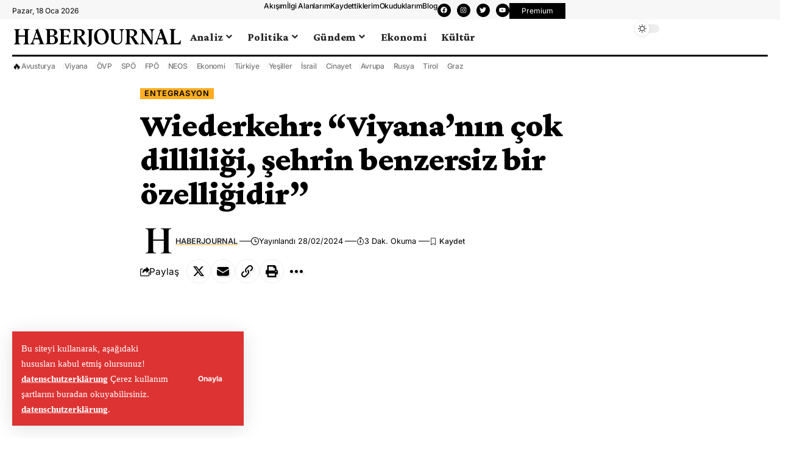

--- FILE ---
content_type: text/html
request_url: https://live-tag.creatopy.net/designs/85em6q5/embed/standard/index.html?hash=85em6q5&width=700&height=400&t=1768721347697&userId=1766881&network=STANDARD&type=html5&gdpr=%24%7BGDPR%7D&gdpr_consent=%24%7BGDPR_CONSENT_1311%7D&responsive=true&oref=
body_size: 11715
content:
<!DOCTYPE html>
    <html>
        <head>
            <meta charset="UTF-8">
            <meta name="ad.size" content="width=700,height=400">
            
            
            
            
            <link rel="stylesheet" href="https://fonts.googleapis.com/css2?family=Raleway:wght@800&family=Inter:wght@400;800">
            <style data-styled="true" data-styled-version="6.1.13">*,html{box-sizing:border-box}.UOeWH,.fUYFHA{font-variant-ligatures:normal;text-align:left;word-wrap:break-word;letter-spacing:0}.cKPahu,.fJJzab{font-weight:400;font-size:19.7473px}.cDjiyk,.cKPahu,.fJJzab{font-family:Inter;white-space:pre-line}.bKrpse,.dKidON{text-transform:none;text-decoration:none}.cWKKMR,.hhIQUT{cursor:pointer}.UOeWH,.fUYFHA,.hhIQUT label{letter-spacing:0}.cWKKMR,.dhsZSg,.gEySgo,.hhIQUT,.htLmJQ,.kCPTtu,.kSnPuN{width:100%;height:100%}.dhccSk,.gSymlj{animation-duration:1s;animation-fill-mode:backwards;animation-delay:-1ms;animation-direction:normal;animation-iteration-count:1}.dhccSk,.gSymlj,.kHDCBL,.kmZMUA{animation-direction:normal}html{-moz-osx-font-smoothing:grayscale;-webkit-font-smoothing:antialiased;text-rendering:optimizeLegibility}body,html{background:0 0;line-height:1.4;margin:0;padding:0}.hidden{display:none}.not-visible{visibility:hidden}.fUYFHA{line-height:1.1}.UOeWH{line-height:1}.hPRlgP,.hhIQUT{text-align:center}.fJJzab{line-height:1.3;font-style:normal}.cKPahu{font-style:normal}.cDjiyk,.hhIQUT label{font-weight:800;font-style:normal}.cDjiyk{font-size:51.4832px}.bKrpse{color:#292929}.dKidON{color:#000}.jRTroU{position:relative;margin:0;display:inline-block;pointer-events:none;line-height:1.4}.cAVfVy,.hJzxOl,.hvxcwh{position:absolute}.hPRlgP{white-space:nowrap;overflow-wrap:break-word}.fcYnHC,.hhIQUT{overflow:hidden}.hhIQUT{display:flex;align-items:baseline;border:0 solid #000;padding:0;background:50% 50%/cover no-repeat #cb1146;align-items:center;justify-content:center;border-radius:4px;box-shadow:0 7px 22px 0 rgba(26,26,26,.07)}.hhIQUT label{font-family:Raleway;color:#fff;font-size:21px}.hhIQUT:hover{background-position:50% 50%;background-repeat:no-repeat;background-size:cover;background-color:#d51b50;background-image:none;border-color:#0a0a0a}.cgroup-hover .kSnPuN,.kSnPuN,.kSnPuN:hover{background-position:50% 50%;background-repeat:no-repeat;background-size:cover;background-image:url(./media/f76f2f5082ca1f81d4d6852c9b00abe5.jpg)}.cgroup-hover .kSnPuN,.kSnPuN,.kSnPuN:hover{background-image:image-set(url(./media/f76f2f5082ca1f81d4d6852c9b00abe5.jpg) 1x,url(./media/f76f2f5082ca1f81d4d6852c9b00abe52x.jpg) 2x)}.cgroup-hover .dhsZSg,.dhsZSg,.dhsZSg:hover{background-position:50% 50%;background-repeat:no-repeat;background-size:contain;background-image:url(./media/b49373321a1a4b035869ddce792ab7d4.png)}.cgroup-hover .dhsZSg,.dhsZSg,.dhsZSg:hover{background-image:image-set(url(./media/b49373321a1a4b035869ddce792ab7d4.png) 1x,url(./media/b49373321a1a4b035869ddce792ab7d42x.png) 2x)}.htLmJQ{mask-image:url("data:image/svg+xml;charset=UTF-8,%3Csvg%20version%3D%221.1%22%20id%3D%22Layer_1%22%20xmlns%3D%22http%3A%2F%2Fwww.w3.org%2F2000%2Fsvg%22%20xmlns%3Axlink%3D%22http%3A%2F%2Fwww.w3.org%2F1999%2Fxlink%22%20x%3D%220px%22%20y%3D%220px%22%20viewBox%3D%220%200%20400%20400%22%20enable-background%3D%22new%200%200%20400%20400%22%20xml%3Aspace%3D%22preserve%22%20width%3D%22100%25%22%20height%3D%22100%25%22%20preserveAspectRatio%3D%22none%22%3E%20%3Cg%3E%20%3Cpath%20fill%3D%22%231A1A1A%22%20d%3D%22M384.613%2C30.834v-7.42h-35.857l28.459%2C325.286L58.489%2C376.586h41.704L367.82%2C400l2.048-23.414h14.744%20V208.057L400%2C32.18L384.613%2C30.834z%20M362.347%2C393.478l-193.084-16.892h194.562L362.347%2C393.478z%20M384.613%2C36.877l8.865%2C0.776%20l-8.865%2C101.333V36.877z%22%20data-color-group%3D%220%22%2F%3E%20%3Cpath%20fill%3D%22%231A1A1A%22%20d%3D%22M51.244%2C376.586L22.785%2C51.299l318.72-27.885h-41.699L32.18%2C0l-2.049%2C23.415H15.387V191.94L0%2C367.82%20l15.387%2C1.346v7.42H51.244z%20M37.652%2C6.522l193.084%2C16.893H36.174L37.652%2C6.522z%20M6.522%2C362.348l8.866-101.336v102.112%20L6.522%2C362.348z%22%20data-color-group%3D%220%22%2F%3E%20%3Crect%20x%3D%2242.44%22%20y%3D%2242.439%22%20transform%3D%22matrix(0.9962%20-0.0872%200.0872%200.9962%20-16.6701%2018.1922)%22%20fill%3D%22%231A1A1A%22%20width%3D%22315.121%22%20height%3D%22315.121%22%20data-color-group%3D%220%22%2F%3E%20%3C%2Fg%3E%20%3C%2Fsvg%3E");mask-repeat:no-repeat;mask-position:center;mask-size:100% 100%;mask-origin:content-box;backdrop-filter:opacity(1)}.cAVfVy{perspective-origin:center}.bXsmhp{width:356.8349px;height:407px;left:331px;top:-3.5px;perspective:534.68px}.crKIMh{min-width:153px;height:50px;left:64px;top:314px;perspective:142.1px}.pmsUF{width:243px;height:51px;left:64px;top:245px;perspective:205.8px}.cVYAjL{width:267px;height:103px;left:64px;top:130px;perspective:259px}.hnQOZD{width:70px;height:99.5px;left:64px;top:15px;perspective:118.65px}.fgwIgk,.hJzxOl{width:100%;height:100%}.fgwIgk{perspective:inherit}.dhccSk{animation-timing-function:cubic-bezier(.21,.79,.09,.97);animation-name:kTRqxy}.gSymlj{animation-timing-function:cubic-bezier(.165,.84,.44,1);animation-name:dPmYQX}.kmZMUA{animation-timing-function:ease-in-out;animation-name:ezdBCy;animation-duration:.5s;animation-delay:1.3s;animation-iteration-count:3;animation-fill-mode:none}.kHDCBL{animation-timing-function:cubic-bezier(.075,.82,.165,1);animation-name:gXBoYx;animation-duration:1s;animation-delay:-1ms;animation-iteration-count:1;animation-fill-mode:backwards;backface-visibility:hidden}.fUWpCy,.jYrnsf{animation-timing-function:cubic-bezier(.25,.46,.45,.94);animation-name:bnHtbb;animation-delay:-1ms;animation-direction:normal;animation-iteration-count:1;animation-fill-mode:both}.fUWpCy{animation-duration:1.5s}.jYrnsf{animation-duration:1s}.hJzxOl{perspective-origin:center}.fcYnHC,.hvxcwh{width:700px;height:400px}.fcYnHC{background-color:#fff;background-image:none;border:1px solid #e2e2e2}.fcYnHC>.sc-edmcci{margin-left:-1px;margin-top:-1px;width:calc(100% + 2px);height:calc(100% + 2px)}.hvxcwh{left:-1px;top:-1px}@keyframes bnHtbb{0%{opacity:0}100%{opacity:1}}@keyframes kTRqxy{0%{transform:scaleX(0) scaleY(0);transform-origin:center center}100%{transform:scaleX(1) scaleY(1);transform-origin:center center}}@keyframes ezdBCy{0%,100%{transform:scale(1)}50%{transform:scale(1.1)}}@keyframes gXBoYx{0%{transform:rotateX(-80deg) rotateY(0) rotate3d(1,1,0,0deg);opacity:0}50%{opacity:1}100%{transform:rotateX(0) rotateY(0) rotate3d(1,1,0,0deg);opacity:1}}@keyframes dPmYQX{0%{transform:translateX(-10px) translateY(0);opacity:0}100%{transform:translateX(0) translateY(0);opacity:1}}</style>
            
            <script>
            window.creatopyEmbed={designData:{animations:[{type:"slide",id:39,duration:6e3,effOutDuration:0,effInDuration:0,crossTypeOut:"hide",stop:!1,elements:[{type:"element",id:40,from:500},{type:"element",id:42,from:2e3,midAnimation:{duration:2800,animateOnHover:!1,motionTime:.5}},{type:"element",id:43,from:1400},{type:"element",id:44,from:500},{type:"element",id:45,from:0}]}],customAnimations:[],hasFonts:!0,useHandCursor:!0,loopCount:0,height:400,width:700,actions:{goToSlide:[],goToUrl:[{target:"_blank",url:"https://islamicrelief.at/winterhilfe/#donation",elementId:42}]},fallbackImagePosition:{},geoLocation:{geo:"https://dco-g.live-tag.creatopy.net/g",geoGps:"https://dco-g.live-tag.creatopy.net/gl"},sqsStatsVanityUrl:"https://live-tag.creatopy.net/520783917495/stats-queue",JSONVersion:"AEnIcNmcuIMcUDqFSmAt3Ta6dXf2SVKB",networkId:65,designHash:"85em6q5",isAdServing:!0,fonts:[{fontName:"Raleway"},{fontName:"Inter"}],fontsLocalPath:"./fonts/",processedVars:{},soasLayersSlideLocation:[]}};;
            !function(){"use strict";const e=window.creatopyEmbed.designData,t=e.animations;function n(e){if(null==e)throw new Error("Unexpected null value");return e}function o(e,t){document.addEventListener("DOMContentLoaded",e,t)}function i(e){return document.getElementById(e)}function r(e){null==e||e.classList.add("hidden")}function s(e){null==e||e.classList.remove("hidden")}const a=(...e)=>{const t=e.length>0&&void 0!==e[0]?e[0]:"clickTag",n=window.location.search.substring(1).split("".concat(t,"="));if(!n[1])return"";let o=n[1].replace(/&.+$/,"");try{o=decodeURIComponent(o)}catch(e){return""}return null==o.match(/(http(s)?:\/\/.)?(www\.)?[-a-zA-Z0-9@:%._+~#=]{2,256}\.[a-z]{2,8}\b([-a-zA-Z0-9@:%_+.~#?&//=]*)/g)?"":o};var d=(e,t)=>("&"===t.charAt(0)&&-1===e.indexOf("?")?t=t.replace("&","?"):"?"===t.charAt(0)&&e.indexOf("?")>-1&&(t=t.replace("?","&")),`${e}${t}`);const c=e=>{const t=e.currentTarget,n=t.getAttribute("href");(null==n?void 0:n.includes("mailto:"))||(null==n?void 0:n.includes("tel:"))||!n||(e.preventDefault(),e.stopPropagation(),u({target:t.getAttribute("target")||"_blank",url:n}))};function l(e){return window.clickTagUrlSuffix&&e?d(e,window.clickTagUrlSuffix):e}function u(t){const{processedVars:n}=e;let o=t.url||window.bannerURL,i=!1,{target:r}=t;if(n&&o){const e=Object.keys(n).find((e=>n[e]===o||o&&n[e]===`{clickurl}${encodeURIComponent(o)}`));e&&(o=e)}const s=String(o).indexOf("bsClickTAG");if("bsClickFunc"in window){if("function"!=typeof window.bsClickFunc)throw new Error('"bsClickFunc" is not a function');let e=o,n=null;return(String(o).indexOf("bsClickTAG")>=0||String(o).indexOf("clickTag")>=0||String(o).indexOf("clickTAG")>=0)&&(e=window[o],n=o),e&&e.indexOf("bsClickTAG")>=0?e=void 0:e&&(e=l(e)),window.bsClickFunc(e,t.target,n),!1}if(-1!==s||0===String(o).indexOf("clickTag")||0===String(o).indexOf("clickTAG")){const e=-1!==s?null==o?void 0:o.substr(s):o;o="function"==typeof window[e]?window[e]():window[e],o||-1===s||(o=a())}else{if(!o&&!1===window.goToURLWithoutBSURL)return!1;const e=a()||a("clickTAG"),t=e||window.clickTAG||window.clickTag;t&&(void 0===window.clickTag&&void 0===window.clickTAG&&o&&t!==o&&-1===t.indexOf(o)&&-1===t.indexOf(encodeURIComponent(o))?(o=l(o),i=!0,o=t+encodeURIComponent(o||"")):o=o&&["https:","mailto:","tel:"].some((e=>null==o?void 0:o.startsWith(e)))&&e&&e!==o&&-1===e.indexOf(o)&&-1===e.indexOf(encodeURIComponent(o))?e+encodeURIComponent(o):t,window.urlTarget&&(r=window.urlTarget))}o=function(e){return e&&0!==String(e).length?e.includes("://")||e.includes("mailto:")||e.includes("tel:")||e.includes("sms:")?e:"https://"+e:""}(o),window.creatopyEmbed.statsTrack&&window.creatopyEmbed.statsTrack.launch(),!i&&o&&(o=l(o)),window.bsOpenURL(o,r)}o((function(){var t;const{pdf:n}=e;if(n)return;const o=null==(t=e.actions)?void 0:t.goToUrl;null==o||o.forEach((e=>{var t;const n=null==(t=i(`element-${e.elementId}`))?void 0:t.querySelector('[data-type="action"]');if(!n)throw new Error(`Element with id ${e.elementId} not found`);n.addEventListener("click",(t=>{u(e),t.stopPropagation()}))}))}));var f=(e=>(e.ABNTEST="abntest",e.DYNAMIC="dynamic",e.LOOP="loop",e.SPECIFIC_ROW="specific_row",e))(f||{}),m=Object.defineProperty,w=Object.getOwnPropertySymbols,p=Object.prototype.hasOwnProperty,h=Object.prototype.propertyIsEnumerable,g=(e,t,n)=>t in e?m(e,t,{enumerable:!0,configurable:!0,writable:!0,value:n}):e[t]=n,v=(e,t)=>{for(var n in t||(t={}))p.call(t,n)&&g(e,n,t[n]);if(w)for(var n of w(t))h.call(t,n)&&g(e,n,t[n]);return e};const y=function(e){e=e.replace(/[[]/,"\\[").replace(/[\]]/,"\\]");const t=new RegExp("[\\?&]"+e+"=([^&#]*)").exec(location.search);return null==t?null:decodeURIComponent(t[1].replace(/\+/g," "))},O=e=>{if(e)return e.replace(/[{}]/g,"")},b=e=>e.indexOf("{")>=0?String(e).toLowerCase().substring(1,e.length-1):e,T={currentLocation:null,currentGpsLocation:null},E=e=>{return t=void 0,n=null,o=function*(){if(T.currentLocation)return T.currentLocation;if(!T.currentLocation)try{const t=yield fetch(`${e}?t=${(new Date).getTime()}`);T.currentLocation=yield t.json()}catch(e){return null}return T.currentLocation},new Promise(((e,i)=>{var r=e=>{try{a(o.next(e))}catch(e){i(e)}},s=e=>{try{a(o.throw(e))}catch(e){i(e)}},a=t=>t.done?e(t.value):Promise.resolve(t.value).then(r,s);a((o=o.apply(t,n)).next())}));var t,n,o};const S=Object.values({country:"{COUNTRY}",city:"{CITY}",region:"{REGION}",zipCode:"{ZIP_CODE}",countryCode:"{COUNTRY_CODE}",language:"{LANGUAGE}"}),C=e=>S.indexOf(e)>=0,I=e=>{if(!e||!e.length)return!1;for(let t=0;t<e.length;t++){const{macroCode:n}=e[t];if(C(n||""))return!0}return!1},A=(e,t)=>{const n=`{${e.toUpperCase()}}`;!function e(o){o.nodeType===Node.TEXT_NODE?o.nodeValue=function(e){const o=new RegExp(n,"gi");return e.replace(o,(e=>{return e===n?(o=t).charAt(0).toUpperCase()+o.slice(1):t;var o}))}(o.nodeValue||""):o.childNodes.forEach(e)}(document.body)};o((()=>{const{dynamicVars:t,feedJson:n,geoLocation:o}=e;let i;n&&(i=n.feedTargetId?n.feedTargetId:y("feedTargetId")||void 0);const r=t||[];if(i&&C(i)&&!r.find((({macroCode:e})=>e===i))){const e=(e=>{let t="";if("{LANGUAGE}"===e){let e=window.navigator.language;"en-US"!==e&&(e=e.split("-")[0]),t=e.toString().toUpperCase()}return t})(i);r.push({macroCode:i,defaultValue:e})}r&&o&&((e,t)=>{return n=function*(){let n={};if(I(e)){const e=yield E(t.geo);e&&(n=e)}e&&e.length&&e.forEach((({macroCode:e,defaultValue:t})=>{const o=b(e||""),i=y(o);let r=i||n[o]||t;i&&o.toUpperCase()===b(i).toUpperCase()&&!n[o]&&(r=t),o&&r&&A(o,r)}))},new Promise(((e,t)=>{var o=e=>{try{r(n.next(e))}catch(e){t(e)}},i=e=>{try{r(n.throw(e))}catch(e){t(e)}},r=t=>t.done?e(t.value):Promise.resolve(t.value).then(o,i);r((n=n.apply(void 0,null)).next())}));var n})(r,o)}));const k="{TARGET_ID}",L="{FEED_ROW}";var P=Object.defineProperty,W=Object.defineProperties,x=Object.getOwnPropertyDescriptors,D=Object.getOwnPropertySymbols,R=Object.prototype.hasOwnProperty,N=Object.prototype.propertyIsEnumerable,U=(e,t,n)=>t in e?P(e,t,{enumerable:!0,configurable:!0,writable:!0,value:n}):e[t]=n,$=(e,t,n)=>new Promise(((o,i)=>{var r=e=>{try{a(n.next(e))}catch(e){i(e)}},s=e=>{try{a(n.throw(e))}catch(e){i(e)}},a=e=>e.done?o(e.value):Promise.resolve(e.value).then(r,s);a((n=n.apply(e,t)).next())}));function j(){return $(this,null,(function*(){var t;const n=y("liveFeedVariation");if(n===f.LOOP)return;const{feedRow:o,feedTargetId:i}=yield function(){return t=this,n=null,o=function*(){var t;const{geoLocation:n}=e;let{feedRow:o,feedTargetId:i,duplicateTargetIdOrder:r}=(null==(t=e)?void 0:t.feedJson)||{};if(!o&&!i){const e=y("feedRow");e&&(e===L?o=e:O(e)&&(o=(parseInt(e)-1).toString()));const t=y("feedTargetId");if(t)if(t===k)i=t;else{if(C(t)){const e=yield E(null==n?void 0:n.geo);e?(i=e[b(t)],window.creatopyEmbed.designData.feedJson&&(window.creatopyEmbed.designData.feedJson.geoLocationTargetValue=i)):i=void 0}else i=t;i=O(i)}}if(!r){const e=y("duplicateTargetIdOrder");e&&"{DUPLICATE_TARGET_ID_ORDER}"!==e&&(r=e)}return{feedRow:o,feedTargetId:i,duplicateTargetIdOrder:r}},new Promise(((e,i)=>{var r=e=>{try{a(o.next(e))}catch(e){i(e)}},s=e=>{try{a(o.throw(e))}catch(e){i(e)}},a=t=>t.done?e(t.value):Promise.resolve(t.value).then(r,s);a((o=o.apply(t,n)).next())}));var t,n,o}();let r=i;const s=n===f.ABNTEST,{feedTargetColumn:a}=window.creatopyEmbed.designData.feedJson||{};if(s&&a){const e=(e=>{const t=window.creatopyEmbed.designData.feedRowData;if(!t||!e)return;const n=t[e];return void 0!==n?function(e){return(t=e)&&"object"==typeof t&&"url"in t?e.url:e;var t}(n):void 0})(a);void 0!==e&&(r=e)}(null==(t=window.creatopyEmbed.designData.feedJson)?void 0:t.geoLocationTargetValue)&&(r=window.creatopyEmbed.designData.feedJson.geoLocationTargetValue);const d=r||(o===L?o:o?(Number(o)+1).toString():void 0);return d===k||d===L?"fallback_to_design":d}))}function M(){const e={},t=window.location.search.substring(1).split("&");if(t.length<=0)return e;for(let n=0;n<t.length;n++){const o=t[n].split("="),i=decodeURIComponent(o[0]),r=decodeURIComponent(o[1]);""!==r&&""!==i&&(e[i]=r)}return e}const V={Android(){return navigator.userAgent.match(/Android/i)},BlackBerry(){return navigator.userAgent.match(/BlackBerry/i)},iOS(){return navigator.userAgent.match(/iPhone|iPad|iPod/i)},Opera(){return navigator.userAgent.match(/Opera Mini/i)},Windows(){return navigator.userAgent.match(/IEMobile/i)},any(){return V.Android()||V.BlackBerry()||V.iOS()||V.Opera()||V.Windows()}};var G=class{constructor(e){this.hash=e.hash,this.networkId=e.networkId||null,this.timestamp=e.timestamp||null,this.JSONVersion=e.JSONVersion||null,this.uniqueViewId=`${Date.now()}_${e.hash}_${Math.random().toString(16).replace(/\./g,"")}`,this.params={h:this.hash,t:"c",tt:this.timestamp,x:null,y:null,n:this.networkId,f:null,eid:null,s:null,jv:this.JSONVersion,uv:this.uniqueViewId},this.userLocation={}}track(){return $(this,null,(function*(){const{oref:e,ot:t,ab:n,tag:o}=M()||{},i={h:this.hash,t:"v",uv:this.uniqueViewId,d:function(){const e=navigator.userAgent.match(/(ipad|android|windows phone|silk|blackberry|iemobile)/i),t=function(){const e=window.devicePixelRatio||1;let t=window.screen.width?window.screen.width:0,n=window.screen.height?window.screen.height:0;return function(){let e,t=!1,n=!1;return"Android"===function(){let e;const t=navigator.userAgent,n=[{s:"Windows 10",r:/(Windows 10.0|Windows NT 10.0)/},{s:"Windows 8.1",r:/(Windows 8.1|Windows NT 6.3)/},{s:"Windows 8",r:/(Windows 8|Windows NT 6.2)/},{s:"Windows 7",r:/(Windows 7|Windows NT 6.1)/},{s:"Windows Vista",r:/Windows NT 6.0/},{s:"Windows Server 2003",r:/Windows NT 5.2/},{s:"Windows XP",r:/(Windows NT 5.1|Windows XP)/},{s:"Windows 2000",r:/(Windows NT 5.0|Windows 2000)/},{s:"Windows ME",r:/(Win 9x 4.90|Windows ME)/},{s:"Windows 98",r:/(Windows 98|Win98)/},{s:"Windows 95",r:/(Windows 95|Win95|Windows_95)/},{s:"Windows NT 4.0",r:/(Windows NT 4.0|WinNT4.0|WinNT|Windows NT)/},{s:"Windows CE",r:/Windows CE/},{s:"Windows 3.11",r:/Win16/},{s:"Windows Phone",r:/Windows Phone|iemobile|WPDesktop/},{s:"Chrome OS",r:/\bCrOS\b/},{s:"Android",r:/Android/},{s:"Open BSD",r:/OpenBSD/},{s:"Sun OS",r:/SunOS/},{s:"Linux",r:/(Linux|X11)/},{s:"iOS",r:/(iPhone|iPad|iPod)/},{s:"Mac OS X",r:/Mac OS X/},{s:"Mac OS",r:/(MacPPC|MacIntel|Mac_PowerPC|Macintosh)/},{s:"QNX",r:/QNX/},{s:"UNIX",r:/UNIX/},{s:"BeOS",r:/BeOS/},{s:"OS/2",r:/OS\/2/},{s:"Search Bot",r:/(nuhk|Googlebot|Yammybot|Openbot|Slurp|MSNBot|Ask Jeeves\/Teoma|ia_archiver)/}];for(const o in n){const i=n[o];if(i.r.test(t)){e=i.s;break}}return e?(/Windows/.test(e)&&!/Windows Phone/.test(e)&&(e="Windows"),/Mac OS/.test(e)&&(e="Macintosh"),/Windows|Windows Phone|Macintosh|Linux|Android|iOS|Chrome OS/.test(e)||(e="Other"),e):e}()&&(e=navigator.userAgent.match(/firefox/i),t=!!e&&e.length>0,e=navigator.userAgent.match(/chrome/i),n=!!e&&e.length>0,!t&&!n)}()&&(t/=e,t=Math.round(t),n/=e,n=Math.round(n)),`${t}x${n}`}().split("x");return!!(e&&e.length>0&&(parseInt(t[0])>=960||parseInt(t[1])>=960))}()?"tablet":V.any()?"mobile":"desktop",ua:window.navigator.userAgent,r:e||document.referrer,tz:(new Date).getTimezoneOffset()};this.userLocation=v(v({},T.currentLocation||{}),T.currentGpsLocation||{}),Object.keys(this.userLocation).length>0&&(this.params.l=this.userLocation,i.l=this.userLocation),t&&(i.ot=t),n&&(i.ab=n),o&&(i.tag=o),void 0!==this.JSONVersion&&(i.jv=this.JSONVersion);const r=yield j();void 0!==r&&(i.f=r),this.timestamp&&(i.tt=this.timestamp),this.networkId&&(i.n=this.networkId),i.cb=(new Date).getTime(),i.en=!0,this.sendStatsData(i)}))}sendStatsData(e){const t=`${this.getStatsRequestUrl()}?Action=SendMessage&MessageBody=${encodeURIComponent(JSON.stringify(e))}`;this.sendSQSRequest(t)}sendSQSRequest(e){const t=new XMLHttpRequest;return t.open("GET",e,!0),t.send(),t}getStatsRequestUrl(){return window.creatopyEmbed.designData.sqsStatsVanityUrl}launch(){const e=Object.keys(this.params).filter((e=>null!==this.params[e]&&void 0!==this.params[e])).reduce(((e,t)=>((e,t)=>W(e,x(t)))(((e,t)=>{for(var n in t||(t={}))R.call(t,n)&&U(e,n,t[n]);if(D)for(var n of D(t))N.call(t,n)&&U(e,n,t[n]);return e})({},e),{[t]:this.params[t]})),{}),{ab:t,tag:n}=M()||{};t&&(e.ab=t),n&&(e.tag=n),this.sendStatsData(e),this.params.eid=null}},_=(e=>(e.MOVE="move",e.ROTATE="rotate",e.SCALE="scale",e.OPACITY="opacity",e.BLUR="blur",e))(_||{});const B=Object.values(_);function q(e){return"slide"===(null==e?void 0:e.type)}function J(e){return"element"===e.type}class F{constructor(){this.timeOuts={}}get(e){return this.timeOuts[e]||(this.timeOuts[e]=[]),this.timeOuts[e]}add(e,t){this.timeOuts[e]||(this.timeOuts[e]=[]),this.timeOuts[e].push(t)}clear(e){this.timeOuts[e]&&this.timeOuts[e].forEach((e=>{clearTimeout(e)})),this.timeOuts[e]=[]}clearAll(){Object.keys(this.timeOuts).forEach((e=>{this.clear(+e)}))}}var X=Object.defineProperty,z=Object.defineProperties,Y=Object.getOwnPropertyDescriptors,H=Object.getOwnPropertySymbols,Q=Object.prototype.hasOwnProperty,Z=Object.prototype.propertyIsEnumerable,K=(e,t,n)=>t in e?X(e,t,{enumerable:!0,configurable:!0,writable:!0,value:n}):e[t]=n,ee=(e,t)=>{for(var n in t||(t={}))Q.call(t,n)&&K(e,n,t[n]);if(H)for(var n of H(t))Z.call(t,n)&&K(e,n,t[n]);return e},te=(e,t)=>z(e,Y(t));class ne extends EventTarget{dispatchTypedEvent(e,t){return super.dispatchEvent(t)}}const oe=new ne,ie=(e,t,n)=>{const o=new CustomEvent(e,ee({detail:t},n));return oe.dispatchTypedEvent(e,o)},re=oe.addEventListener.bind(oe);function se(e){r(e.slideElement),ie("hideSlide",e)}function ae(e){ie("stopSlide",e)}function de(e){ie("playSlide",te(ee({},e),{source:"native"}))}oe.removeEventListener.bind(oe);const ce=new F;o((function(){const{preview:t,noAnimation:o}=e,a=()=>e.animations.filter(q),d=()=>a().map((e=>i(`slide-${e.id}`)));if(o)return;const c=window.setTimeout;let l;re("playSlide",(function(t){const{slide:o,slideIndex:i,slideElement:r,currentLoopCount:u,source:f,advanceTime:m=0}=t.detail,w=a(),p=d(),h=e.loopCount;s(r);const g=o.id;ce.clear(g);let v=o.effInDuration;if(0===i&&0===u&&(v=0),"native"!==f&&(ce.clear(l.slide.id),l.slideIndex!==i&&se(te(ee({},l),{currentLoopCount:u}))),o.stop)o.duration+v-m>0&&ce.add(g,c((()=>{ae(ee({},t.detail))}),o.duration+v-m));else{const e=i>=w.length-1,s=e?u+1:u;if(h>0&&e&&s>=h)ce.add(g,c((()=>{ae(ee({},t.detail))}),o.duration+v-1-m));else{const t=o.duration+v-m;ce.add(g,c((()=>{const t=e?0:i+1,a=n(p[t]);de({slideIndex:t,slideElement:a,slide:w[t],currentLoopCount:s,advanceTime:m>o.duration&&m<o.duration+o.effOutDuration?o.duration-m:0});const d=a!==r;o.effOutDuration>0?d&&ce.add(g,c((()=>{se({slideIndex:i,slideElement:r,slide:o,currentLoopCount:u})}),o.effOutDuration)):d&&requestAnimationFrame((()=>{se({slideIndex:i,slideElement:r,slide:o,currentLoopCount:u})}))}),t))}}l=t.detail})),re("stopSlide",(function({detail:{slide:{id:e}}}){ce.clear(e)})),re("designReady",(()=>{const e=a(),o=d();o.forEach((e=>{r(e)})),!(null==t?void 0:t.active)&&o.length&&requestAnimationFrame((()=>{de({slideIndex:0,slideElement:n(o[0]),slide:e[0],currentLoopCount:0})}))}))})),window.creatopyEmbed.eventManager=oe;const le=(e,t=null)=>{let n=t;const o=window.location.search;if(o){const t=o.substr(1).split("&");for(const o of t){const[t,i]=o.split("=",2);if(t===e){n=i;break}}}return n};re("designReady",(()=>{const{JSONVersion:t,networkId:n,designHash:o,isAdServing:i}=e;if(!i)return;const r=new G({hash:o||"",timestamp:le("timestamp","")||"",JSONVersion:t,networkId:n});window.creatopyEmbed.statsTrack=r,r.track()}));var ue=Object.defineProperty,fe=Object.defineProperties,me=Object.getOwnPropertyDescriptors,we=Object.getOwnPropertySymbols,pe=Object.prototype.hasOwnProperty,he=Object.prototype.propertyIsEnumerable,ge=(e,t,n)=>t in e?ue(e,t,{enumerable:!0,configurable:!0,writable:!0,value:n}):e[t]=n;const ve=new F;function ye({element:e,domElement:t}){t&&r(t),ie("hideElement",{element:e})}function Oe({element:e,domElement:t}){t&&s(t),ie("showElement",{element:e})}function be(e,t="running"){const n=[e.classList[e.classList.length-1]];var o;"true"===e.dataset.wordsAnimation&&n.push(e.classList[e.classList.length-2]),"paused"===t?Se(e):(e.classList.remove(...n),r(e),e.offsetHeight,s(e),e.classList.add(...n),Ee(o=e),"true"===(null==o?void 0:o.dataset.wordsAnimation)&&o.querySelectorAll(".word").forEach(Ee))}function Te(e){null==e||e.style.setProperty("animation-play-state","paused")}function Ee(e){null==e||e.style.setProperty("animation-play-state","running")}function Se(e){Te(e),"true"===(null==e?void 0:e.dataset.wordsAnimation)&&e.querySelectorAll(".word").forEach(Te)}function Ce({slide:t,slides:n,elements:o,effInDuration:s=0,currentTimeouts:a,advanceTime:d,loopCount:c}){o.forEach((o=>{var l,u;const f=i(`element-${o.id}`);if(!f)throw new Error(`element-${o.id} not found`);const m=i(`effIn${o.id}`),w=i(`effOut${o.id}`),p=i(`effMid${o.id}`),h=s+(o.from||0),g=[];B.forEach((e=>{const t=i(`effAdvanced${e}${o.id}`);t&&g.push(t)})),!o.from||0===o.from||h<=d?(Oe({element:o,domElement:f}),Se(m),Se(w),g.forEach(Se)):(r(f),a.push(window.setTimeout((()=>{Oe({element:o,domElement:f})}),h-d)));let v=!1,y=0;const O=e.loopCount&&c+1>=e.loopCount;if(t)v=t.stop,y=t.duration,t===n[(null==n?void 0:n.length)-1]&&O&&(v=!0);else{if(!n)throw new Error("slide or slides must be provided");for(const e of n){const t=0===n.indexOf(e)&&0===c?0:e.effInDuration;if(y+=e.duration+t,e.stop){v=!0;break}}O&&(v=!0)}void 0!==o.duration&&(!v||o.duration+(o.from||0)<=y||(o.from||0)<y&&y<o.duration+(o.from||0))&&a.push(window.setTimeout((()=>{ye({element:o,domElement:f})}),h+o.duration-d)),p&&(null==(l=o.midAnimation)?void 0:l.duration)&&(p.style.removeProperty("animation-name"),a.push(window.setTimeout((()=>{p.style.animationName="none"}),h+o.midAnimation.duration-d)));const b=[m,w,...g];(null==(u=o.midAnimation)?void 0:u.animateOnHover)||b.push(p),function({elements:e,effInDuration:t,currentTimeouts:n,advanceTime:o}){const i=e.filter((e=>e&&null!==e));i.length&&(t-o>0?n.push(window.setTimeout((()=>{i.forEach((e=>{be(e)}))}),t-o)):i.forEach((e=>{be(e)})))}({elements:b,effInDuration:s,currentTimeouts:a,advanceTime:d})}))}function Ie(){"complete"!==document.readyState?setTimeout(Ie,50):ie("readyCheckComplete","document")}o((function(){const{noAnimation:n}=e;if(n)return;const o=t.filter(q),r=t.filter(J);function s(e){ve.clear(e)}let a;function d(e,t){if(!e||function(e){return e.classList.contains("hidden")}(e))return;const n=function(e){const t=e.match(/-?\d+(\.\d+)?(ms|s)/g);return t?t.map((e=>{const t=parseFloat(e),n=e.includes("ms")?t:1e3*t;return-1===n?0:n})):[]}(window.getComputedStyle(e).animationDelay).map((e=>e-t+"ms")).join(", ");e.style.setProperty("animation-delay",n),be(e,"paused"),"true"===(null==e?void 0:e.dataset.wordsAnimation)&&e.querySelectorAll(".word").forEach((e=>d(e,t)))}function c(e,t){e.forEach((e=>{const n=t-(e.from||0);d(i(`effIn${e.id}`),n),d(i(`effOut${e.id}`),n),d(i(`effMid${e.id}`),n),B.forEach((t=>{d(i(`effAdvanced${t}${e.id}`),n)}))}))}re("playSlide",(e=>{var t,n;s(a),function({slideIndex:e,loopCount:t,slide:n,source:i,advanceTime:d=0,advanceSoasTime:c=0}){(0===e||c)&&(s(-1),Ce({elements:r,currentTimeouts:ve.get(-1),slides:o,advanceTime:c,loopCount:t}));let l=n.effInDuration;(l&&0===e&&0===t||"action"===i)&&(l=0),a=e,s(e),Ce({slide:n,slides:o,elements:n.elements,effInDuration:l,currentTimeouts:ve.get(e),advanceTime:Math.abs(d),loopCount:t})}((t=((e,t)=>{for(var n in t||(t={}))pe.call(t,n)&&ge(e,n,t[n]);if(we)for(var n of we(t))he.call(t,n)&&ge(e,n,t[n]);return e})({},e.detail),n={loopCount:e.detail.currentLoopCount},fe(t,me(n))))})),re("hideSlide",(({detail:{slideIndex:e,slide:t}})=>{s(e),t.elements.forEach((e=>{ye({element:e})}))})),re("stopSlide",(({detail:{slide:e,slideIndex:t,currentLoopCount:n}})=>{s(t),s(-1),requestAnimationFrame((()=>{const t=0===n?e.duration:e.effInDuration+e.duration;if(d(i(`effIn${e.id}`),t),d(i(`effOut${e.id}`),t),c(e.elements,t),r.length){let t=0;for(const i of o){const r=0===o.indexOf(i)&&0===n?0:i.effInDuration;if(t+=i.duration+r,e===i)break}c(r,t)}}))}))}));let Ae=!1;const ke=[];function Le(e){for(const t of e)if(!document.fonts.check(`24px ${t}`))return!1;return!0}re("readyCheckAdd",(e=>{ke.push(e.detail)})),re("readyCheckComplete",(e=>{ke.includes(e.detail)&&ke.splice(ke.indexOf(e.detail),1),0===ke.length&&(Ae||(Ae=!0,n(i("designContainer")).classList.remove("not-visible"),ie("designReady",!0),window.designReady=!0))})),o((function(){ie("readyCheckAdd","document"),setTimeout(Ie,0);const e=a()||a("clickTAG")||window.clickTAG||window.clickTag||window.bannerURL;if(e){const t=n(i("designContainer"));t.style.cursor="pointer",t.addEventListener("click",(()=>{u({url:window.bannerURL||e,target:window.urlTarget||"_blank"})}))}document.querySelectorAll(".text-content a").forEach((e=>{var t;const n=null!=(t=null==e?void 0:e.getAttribute("data-href"))?t:"";n&&e.setAttribute("href",n),e.removeEventListener("click",c),e.addEventListener("click",c)}))})),window.getClickTagValue=a;const Pe=()=>{ie("readyCheckComplete","fonts")};function We(e,t){const n=window.innerWidth/e,o=window.innerHeight/t;return Math.min(n,o)}var xe;o((()=>{return void 0,null,t=function*(){if(ie("readyCheckAdd","fonts"),e.hasFonts){yield document.fonts.ready;const{fonts:t}=e,n=null==t?void 0:t.map((e=>e.fontName));try{yield function(e){return new Promise((t=>{if(Le(e))return void t(!0);const n=setInterval((()=>{Le(e)&&(clearInterval(n),t(!0))}),5);setTimeout((()=>{clearInterval(n),t(!1)}),1e3)}))}(n||[])}catch(e){console.error("Fonts did not load in time")}Pe()}else Pe()},new Promise(((e,n)=>{var o=e=>{try{r(t.next(e))}catch(e){n(e)}},i=e=>{try{r(t.throw(e))}catch(e){n(e)}},r=t=>t.done?e(t.value):Promise.resolve(t.value).then(o,i);r((t=t.apply(undefined,null)).next())}));var t})),xe=()=>{var t;const{width:n,height:o}=e,r=We(n,o),s=null==(t=i("designContainer"))?void 0:t.style;if(!s)throw new Error("designContainer not found");r>0&&(s.transform=`scale(${We(n,o)})`,s.transformOrigin="0 0 0"),window.addEventListener("resize",(()=>{s.transform=`scale(${We(n,o)})`,s.transformOrigin="0 0 0"}))},window.addEventListener("load",xe,undefined)}();
            
            window.bannerURL = "https://islamicrelief.at/winterhilfe/?utm_source=lp-haberjournal&utm_medium=banner&utm_campaign=Winterhilfe2526"; window.urlTarget = "_blank";
        
            
            window.bsOpenURL = function (url, target) { if (url && url.length > 0) { window.open(url, target); } }
            window.goToURLWithoutBSURL = true;
            
            
            
            
        function parseAdTagExternalTrackingUrls(urls) {
            for(var i = 0;i < urls.length; i++) {
                document.createElement("img").src=urls[i];
            };
        }
    
                document.addEventListener('click', function() {
                    
        parseAdTagExternalTrackingUrls([""]);
    
                });
                window.addEventListener('load', function() {
                    
        parseAdTagExternalTrackingUrls([""]);
    
                });
                document.addEventListener('DOMContentLoaded', function() {
                    
        parseAdTagExternalTrackingUrls([""]);
    
                });
        parseAdTagExternalTrackingUrls([""]);
    
            </script>
            
            
            
            
        </head>
        <body>
            
            <div class="sc-fIfZzT fcYnHC not-visible" id="designContainer"><div class="sc-hylbpc hvxcwh"><div id="slide-39" class="sc-edmcci hJzxOl"><div data-eltype="image" id="element-40" class="sc-gcfzXs sc-hGZxvd cAVfVy bXsmhp"><div id="effIn40" class="sc-kwFycn sc-bnGbuY fgwIgk dhccSk"><div class="sc-fufdwm kCPTtu"><div class="sc-Rjrgp htLmJQ"><div id="c-40" class="sc-giBObj kSnPuN"></div></div></div></div></div><div data-eltype="button" id="element-42" class="sc-gcfzXs sc-hGZxvd cAVfVy crKIMh"><div id="effIn42" class="sc-kwFycn sc-bnGbuY fgwIgk gSymlj"><div id="effMid42" class="sc-kwFycn sc-bnGbuY fgwIgk kmZMUA"><div data-type="action" class="sc-blHHSb cWKKMR"><button class="sc-eOzmre hhIQUT"><label class="sc-jtQUzJ sc-cEzcPc jRTroU hPRlgP">Bağış Yap</label></button></div></div></div></div><div data-eltype="text" id="element-43" class="sc-gcfzXs sc-hGZxvd cAVfVy pmsUF"><div id="effIn43" class="sc-kwFycn sc-bnGbuY fgwIgk kHDCBL"><div class="sc-giBObj sc-UblHX gEySgo NMcnJ"><div data-scale="1.1765679067907753" class="sc-egkSDF fUYFHA text-content" data-elgroup="slate-43"><div class="sc-dntaoT fJJzab row" data-fontsize="16.78380056487499"><span data-fontsize="16.78380056487499" class="sc-dntaoT sc-ivxoEo sc-ghWlax cKPahu bKrpse eIdYjn">Soğuk kış günlerinde bağışlarınızla umut olun.</span></div></div></div></div></div><div data-eltype="text" id="element-44" class="sc-gcfzXs sc-hGZxvd cAVfVy cVYAjL"><div id="effIn44" class="sc-kwFycn sc-bnGbuY fgwIgk fUWpCy"><div class="sc-giBObj sc-UblHX gEySgo NMcnJ"><div data-scale="1.4858631611374489" class="sc-egkSDF UOeWH text-content" data-elgroup="slate-44"><div class="sc-dntaoT cDjiyk row" data-fontsize="34.64865339845993"><span data-fontsize="34.64865339845993" class="sc-dntaoT sc-ivxoEo sc-ghWlax cDjiyk dKidON eIdYjn">Kalpleri</span></div><div class="sc-dntaoT cDjiyk row" data-fontsize="34.64865339845993"><span data-fontsize="34.64865339845993" class="sc-dntaoT sc-ivxoEo sc-ghWlax cDjiyk dKidON eIdYjn">Isıtın!</span></div></div></div></div></div><div data-eltype="image" id="element-45" class="sc-gcfzXs sc-hGZxvd cAVfVy hnQOZD"><div id="effIn45" class="sc-kwFycn sc-bnGbuY fgwIgk jYrnsf"><div id="c-45" class="sc-giBObj dhsZSg"></div></div></div></div></div></div>
            
        </body>
    </html>

--- FILE ---
content_type: text/css
request_url: https://haberjournal.at/storage/elementor/css/post-1954.css
body_size: 599
content:
.elementor-1954 .elementor-element.elementor-element-c2b813e{--display:flex;--flex-direction:row;--container-widget-width:calc( ( 1 - var( --container-widget-flex-grow ) ) * 100% );--container-widget-height:100%;--container-widget-flex-grow:1;--container-widget-align-self:stretch;--flex-wrap-mobile:wrap;--align-items:center;--gap:0px 0px;--row-gap:0px;--column-gap:0px;--padding-top:0px;--padding-bottom:0px;--padding-left:20px;--padding-right:20px;}.elementor-1954 .elementor-element.elementor-element-c2b813e:not(.elementor-motion-effects-element-type-background), .elementor-1954 .elementor-element.elementor-element-c2b813e > .elementor-motion-effects-container > .elementor-motion-effects-layer{background-color:#88888811;}.elementor-1954 .elementor-element.elementor-element-77889e9{--display:flex;--flex-direction:column;--container-widget-width:100%;--container-widget-height:initial;--container-widget-flex-grow:0;--container-widget-align-self:initial;--flex-wrap-mobile:wrap;--padding-top:0px;--padding-bottom:0px;--padding-left:0px;--padding-right:0px;}.elementor-1954 .elementor-element.elementor-element-9cfab6a .current-date{font-family:"Inter", Sans-serif;font-size:12px;}.elementor-1954 .elementor-element.elementor-element-470139e{--display:flex;--flex-direction:row;--container-widget-width:calc( ( 1 - var( --container-widget-flex-grow ) ) * 100% );--container-widget-height:100%;--container-widget-flex-grow:1;--container-widget-align-self:stretch;--flex-wrap-mobile:wrap;--justify-content:flex-end;--align-items:center;--gap:15px 15px;--row-gap:15px;--column-gap:15px;--padding-top:0px;--padding-bottom:0px;--padding-left:0px;--padding-right:0px;}.elementor-1954 .elementor-element.elementor-element-d61ea2e{--sidebar-menu-spacing:12px;}.elementor-1954 .elementor-element.elementor-element-d61ea2e .sidebar-menu a{font-family:"Inter", Sans-serif;font-size:12px;font-weight:500;letter-spacing:-0.2px;}.elementor-1954 .elementor-element.elementor-element-84ed94e{--grid-template-columns:repeat(0, auto);--icon-size:11px;--grid-column-gap:5px;--grid-row-gap:0px;}.elementor-1954 .elementor-element.elementor-element-84ed94e .elementor-widget-container{text-align:center;}.elementor-1954 .elementor-element.elementor-element-84ed94e .elementor-social-icon{background-color:#000000;}.elementor-1954 .elementor-element.elementor-element-84ed94e .elementor-social-icon:hover{background-color:var( --e-global-color-secondary );}.elementor-1954 .elementor-element.elementor-element-8b44a12 .elementor-button{background-color:#000000;font-family:"Inter", Sans-serif;font-size:12px;font-weight:400;line-height:1em;fill:#FFFFFF;color:#FFFFFF;border-radius:0px 0px 0px 0px;padding:7px 20px 7px 20px;}.elementor-1954 .elementor-element.elementor-element-9cd7605{--display:flex;--flex-direction:row;--container-widget-width:calc( ( 1 - var( --container-widget-flex-grow ) ) * 100% );--container-widget-height:100%;--container-widget-flex-grow:1;--container-widget-align-self:stretch;--flex-wrap-mobile:wrap;--justify-content:space-between;--align-items:center;--padding-top:5px;--padding-bottom:5px;--padding-left:20px;--padding-right:20px;}.sticky-on .elementor-1954 .elementor-element.elementor-element-9cd7605{background-color:#FAFAFA;}.sticky-on[data-theme="dark"] .elementor-1954 .elementor-element.elementor-element-9cd7605{background-color:#111111;}.elementor-1954 .elementor-element.elementor-element-db581bf{--display:flex;--flex-direction:row;--container-widget-width:calc( ( 1 - var( --container-widget-flex-grow ) ) * 100% );--container-widget-height:100%;--container-widget-flex-grow:1;--container-widget-align-self:stretch;--flex-wrap-mobile:wrap;--align-items:center;--padding-top:0px;--padding-bottom:0px;--padding-left:0px;--padding-right:0px;}.elementor-1954 .elementor-element.elementor-element-db581bf.e-con{--flex-grow:0;--flex-shrink:0;}.elementor-1954 .elementor-element.elementor-element-8068ba1 .the-logo img{max-width:280px;width:280px;}.elementor-1954 .elementor-element.elementor-element-8068ba1 .the-logo{text-align:center;}.elementor-1954 .elementor-element.elementor-element-7dff991{--nav-height:48px;}.elementor-1954 .elementor-element.elementor-element-e46df94{--display:flex;--flex-direction:row;--container-widget-width:calc( ( 1 - var( --container-widget-flex-grow ) ) * 100% );--container-widget-height:100%;--container-widget-flex-grow:1;--container-widget-align-self:stretch;--flex-wrap-mobile:wrap;--justify-content:flex-end;--align-items:center;--gap:10px 10px;--row-gap:10px;--column-gap:10px;--padding-top:0px;--padding-bottom:0px;--padding-left:0px;--padding-right:0px;}.elementor-1954 .elementor-element.elementor-element-307d0b5 i.wnav-icon{line-height:42px;}.elementor-1954 .elementor-element.elementor-element-307d0b5 .icon-holder{min-height:42px;}.elementor-1954 .elementor-element.elementor-element-307d0b5 .header-dropdown{right:-65px;left:auto;}.elementor-1954 .elementor-element.elementor-element-abc2a26 .dark-mode-slide{transform:scale(100%);-webkit-transform:scale(100%);}.elementor-1954 .elementor-element.elementor-element-a73be22{--display:flex;--flex-direction:column;--container-widget-width:100%;--container-widget-height:initial;--container-widget-flex-grow:0;--container-widget-align-self:initial;--flex-wrap-mobile:wrap;--gap:0px 0px;--row-gap:0px;--column-gap:0px;--padding-top:0px;--padding-bottom:0px;--padding-left:0px;--padding-right:0px;}.elementor-1954 .elementor-element.elementor-element-d707a6b{--divider-border-style:solid;--divider-color:#000;--divider-border-width:3px;}.elementor-1954 .elementor-element.elementor-element-d707a6b .elementor-divider-separator{width:100%;}.elementor-1954 .elementor-element.elementor-element-d707a6b .elementor-divider{padding-block-start:0px;padding-block-end:0px;}[data-theme="dark"] .elementor-1954 .elementor-element.elementor-element-d707a6b{--divider-color:#FFFFFF;}.elementor-1954 .elementor-element.elementor-element-e9bda06 .qlink a{font-family:"Inter", Sans-serif;font-size:12px;font-weight:500;}.elementor-1954 .elementor-element.elementor-element-e9bda06{--qlink-gap:12px;--qlink-color:#777777;--divider-color:#88888822;}[data-theme="dark"] .elementor-1954 .elementor-element.elementor-element-e9bda06{--qlink-color:#EEEEEEEE;}@media(min-width:768px){.elementor-1954 .elementor-element.elementor-element-c2b813e{--content-width:1240px;}.elementor-1954 .elementor-element.elementor-element-77889e9{--width:33.3333%;}.elementor-1954 .elementor-element.elementor-element-470139e{--width:66.6666%;}.elementor-1954 .elementor-element.elementor-element-9cd7605{--content-width:1240px;}.elementor-1954 .elementor-element.elementor-element-db581bf{--width:80%;}.elementor-1954 .elementor-element.elementor-element-a73be22{--content-width:1240px;}}@media(max-width:1024px){.elementor-1954 .elementor-element.elementor-element-84ed94e{--icon-size:16px;}}@media(max-width:767px){.elementor-1954 .elementor-element.elementor-element-84ed94e{--icon-size:14px;}}

--- FILE ---
content_type: text/css
request_url: https://haberjournal.at/storage/elementor/css/post-2518.css
body_size: -124
content:
.elementor-2518 .elementor-element.elementor-element-c37a4b3{--display:flex;border-style:solid;--border-style:solid;border-width:3px 3px 3px 3px;--border-top-width:3px;--border-right-width:3px;--border-bottom-width:3px;--border-left-width:3px;--border-radius:2px 2px 2px 2px;--margin-top:auto;--margin-bottom:auto;--margin-left:auto;--margin-right:auto;--padding-top:30px;--padding-bottom:30px;--padding-left:30px;--padding-right:30px;}.elementor-2518 .elementor-element.elementor-element-c37a4b3:not(.elementor-motion-effects-element-type-background), .elementor-2518 .elementor-element.elementor-element-c37a4b3 > .elementor-motion-effects-container > .elementor-motion-effects-layer{background-color:#FFFFFF;}[data-theme="dark"] .elementor-2518 .elementor-element.elementor-element-c37a4b3{background-color:#080808;}.elementor-2518 .elementor-element.elementor-element-54d9c2e{--title-size:20px;}.elementor-2518 .elementor-element.elementor-element-54d9c2e .is-gap-custom{margin-left:-15px;margin-right:-15px;--column-gap:15px;}.elementor-2518 .elementor-element.elementor-element-54d9c2e .is-gap-custom .block-inner > *{padding-left:15px;padding-right:15px;}.elementor-2518 .elementor-element.elementor-element-54d9c2e .block-wrap{--bottom-spacing:15px;}@media(max-width:767px){.elementor-2518 .elementor-element.elementor-element-54d9c2e .block-wrap{--bottom-spacing:10px;}}@media(min-width:768px){.elementor-2518 .elementor-element.elementor-element-c37a4b3{--width:1240px;}}

--- FILE ---
content_type: image/svg+xml
request_url: https://haberjournal.at/storage/2024/01/hj_site_x84.svg
body_size: 1700
content:
<?xml version="1.0" encoding="utf-8"?>
<!-- Generator: Adobe Illustrator 28.1.0, SVG Export Plug-In . SVG Version: 6.00 Build 0)  -->
<svg version="1.1" id="katman_1" xmlns="http://www.w3.org/2000/svg" xmlns:xlink="http://www.w3.org/1999/xlink" x="0px" y="0px"
	 viewBox="0 0 504 84" style="enable-background:new 0 0 504 84;" xml:space="preserve">
<g>
	<path d="M51.7,18.7c-2.3,0.9-3.7,1.7-4.3,2.5c-0.5,0.8-0.8,2.4-0.8,4.9v27.7c0,2.5,0.3,4.1,0.8,4.9c0.5,0.8,2,1.6,4.3,2.5V62H33.1
		v-0.8c1.7-0.6,2.8-1.2,3.4-1.6c0.6-0.5,1-1.1,1.3-1.9c0.3-0.8,0.4-2.1,0.4-3.9v-14H19.3v14c0,2.5,0.3,4.1,0.8,4.9
		c0.5,0.8,2,1.6,4.3,2.5v0.8H5.8v-0.8c1.7-0.6,2.8-1.2,3.4-1.6c0.6-0.5,1-1.1,1.3-1.9c0.3-0.8,0.4-2.1,0.4-3.9V25.9
		c0-1.8-0.1-3.1-0.4-3.9c-0.3-0.8-0.7-1.4-1.3-1.9c-0.6-0.5-1.7-1-3.4-1.6v-0.8h18.6v0.8c-2.3,0.9-3.7,1.7-4.3,2.5
		c-0.5,0.8-0.8,2.4-0.8,4.9v9.9h18.8v-9.9c0-1.8-0.1-3.1-0.4-3.9c-0.3-0.8-0.7-1.4-1.3-1.9c-0.6-0.5-1.7-1-3.4-1.6v-0.8h18.6v0.8
		L51.7,18.7z"/>
	<path d="M91.1,55.8c0.3,0.8,0.5,1.4,0.7,1.8c0.2,0.4,0.5,0.8,0.9,1.3c0.4,0.5,0.9,0.8,1.4,1.1c0.6,0.3,1.3,0.6,2.3,0.9v0.8H77.8
		v-0.8c1.8-0.6,3-1.2,3.6-1.6c0.7-0.5,1-1.1,1-1.9c0-0.7-0.3-1.8-0.9-3.4l-2.3-6.6h-14l-0.5,1.2c-1.5,4.1-2.2,6.7-2.2,7.9
		c0,1.1,0.3,1.9,0.9,2.6s1.7,1.3,3.1,1.9v0.8H53.8v-0.8c2.1-1.3,3.7-2.8,4.7-4.3c1-1.6,2.2-4.1,3.4-7.7L70.8,24l-2-3.9
		c3.1-1.2,5.6-2.5,7.5-3.9L91.1,55.8L91.1,55.8z M77.9,43.5l-5.7-16l-5.6,16H77.9z"/>
	<path d="M122.8,37.1c3.3,0.5,6.3,1.8,8.8,3.8s3.8,4.8,3.8,8.3c0,3.7-1.5,6.7-4.5,9.1c-3,2.4-7.1,3.6-12.2,3.6H98.5V61
		c1.7-0.6,2.8-1.2,3.4-1.6c0.6-0.5,1-1.1,1.3-1.9c0.3-0.8,0.4-2.1,0.4-3.9V25.9c0-1.8-0.1-3.1-0.4-3.9c-0.3-0.8-0.7-1.4-1.3-1.9
		c-0.6-0.5-1.7-1-3.4-1.6v-0.8h20.4c4.6,0,8.2,1,10.6,3c2.4,2,3.6,4.3,3.6,7.1c0,2.6-1,4.6-3.1,6.1c-2,1.5-4.4,2.5-7.2,3L122.8,37.1
		L122.8,37.1z M111.9,20.5v16h4.5c2.4,0,4.3-0.7,5.9-2.2c1.5-1.4,2.3-3.5,2.3-6.1c0-2.5-0.7-4.4-2.1-5.8c-1.4-1.3-3.4-2-5.9-2H111.9
		z M117.6,58.8c0.9,0,1.7,0,2.2-0.1c0.5,0,1.3-0.2,2.2-0.5c0.9-0.3,1.7-0.8,2.3-1.4c0.6-0.6,1.1-1.5,1.5-2.8s0.6-2.7,0.6-4.5
		c0-3.6-0.8-6.2-2.4-8c-1.6-1.7-3.8-2.5-6.7-2.3l-5.4,0.4v16.6c0,0.7,0.5,1.3,1.4,1.8c1,0.5,2.3,0.8,4,0.8L117.6,58.8L117.6,58.8z"
		/>
	<path d="M174.2,50.2l-1.5,11.6h-33.5V61c1.7-0.6,2.8-1.2,3.4-1.6c0.6-0.5,1-1.1,1.3-1.9c0.3-0.8,0.4-2.1,0.4-3.9V25.9
		c0-1.8-0.1-3.1-0.4-3.9c-0.3-0.8-0.7-1.4-1.3-1.9c-0.6-0.5-1.7-1-3.4-1.6v-0.8h31.3l1.1,11.3h-0.8c-0.9-2.3-2.3-4.2-4.3-5.9
		c-2-1.7-4.5-2.5-7.6-2.5h-6.2v16.3h6.6c1.7,0,3.2-0.4,4.4-1.2c1.2-0.8,2.1-1.7,2.7-2.7h0.7V44h-0.7c-0.7-1.3-1.6-2.4-2.8-3.3
		s-2.6-1.3-4.3-1.3l-6.6,0.2v16.5c0,0.8,0.7,1.4,2,2c1.3,0.5,3.1,0.8,5.4,0.8h2.1c2.4,0,4.5-0.9,6.5-2.6c1.9-1.7,3.5-3.8,4.7-6.1
		L174.2,50.2z"/>
	<path d="M214.8,56.2c1.2,1.8,3,3.5,5.2,5v0.8h-11.1c-4.9-7.5-9.4-14.6-13.3-21.4l-3.5,0.2v13c0,2.5,0.3,4.1,0.8,4.9
		c0.5,0.8,2,1.6,4.3,2.5v0.8h-18.6v-0.8c1.7-0.6,2.8-1.2,3.4-1.6c0.6-0.5,1-1.1,1.3-1.9c0.3-0.8,0.4-2.1,0.4-3.9V25.9
		c0-1.8-0.1-3.1-0.4-3.9c-0.3-0.8-0.7-1.4-1.3-1.9c-0.6-0.5-1.7-1-3.4-1.6v-0.8h19.2c5.2,0,9.3,1,12.2,3c2.9,2,4.4,4.6,4.4,7.9
		c0,2.6-1,4.9-3,6.9c-2,2-4.5,3.3-7.6,4c3.5,5.6,7.2,11.2,11.1,16.6L214.8,56.2z M192.1,38.6h4.6c2.8,0,5-0.8,6.7-2.3
		c1.7-1.5,2.5-3.9,2.5-7c0-5.8-3.2-8.6-9.6-8.6h-4.2V38.6z"/>
	<path d="M221.5,68.9c3.4-2,5.1-4.9,5.1-8.8V25.8c0-2.5-0.3-4.1-0.8-4.9c-0.5-0.8-2-1.6-4.3-2.5v-0.8h18.7v0.8
		c-2.3,0.9-3.7,1.7-4.3,2.5c-0.5,0.8-0.8,2.4-0.8,4.9v29.3c0,2.3-0.4,4.4-1.2,6.2c-0.8,1.8-1.9,3.2-3.3,4.3
		c-1.4,1.1-2.8,1.9-4.1,2.5c-1.3,0.6-2.9,1.1-4.6,1.7L221.5,68.9z"/>
	<path d="M263.6,62.6c-6.4,0-11.7-2.1-15.6-6.3s-6-9.7-6-16.6s2-12.4,6-16.6s9.2-6.2,15.6-6.2s11.7,2.1,15.7,6.3c4,4.2,6,9.7,6,16.6
		s-2,12.4-6,16.6C275.3,60.5,270.1,62.6,263.6,62.6L263.6,62.6z M264.9,59.7c3.3,0,6.1-1.5,8.3-4.4s3.3-7,3.3-12
		c0-2.5-0.3-5-0.8-7.6c-0.5-2.6-1.4-5.1-2.4-7.5s-2.5-4.4-4.4-5.9c-1.9-1.5-4-2.3-6.4-2.3c-3.5,0-6.2,1.5-8.3,4.5
		c-2.1,3-3.2,7-3.2,11.9c0,2.5,0.3,5.1,0.9,7.7s1.4,5.1,2.4,7.5c1.1,2.4,2.5,4.4,4.4,5.9C260.5,58.8,262.6,59.6,264.9,59.7
		L264.9,59.7z"/>
	<path d="M331.1,18.6c-1.4,0.5-2.5,1-3.2,1.4s-1.3,1-1.8,1.9s-0.8,1.9-1,3.2c-0.1,1.3-0.2,3.1-0.2,5.5v17.3c0,4.6-1.4,8.3-4.3,10.9
		c-2.9,2.7-6.7,4-11.7,4c-2.1,0-4-0.3-5.9-0.8c-1.9-0.5-3.6-1.4-5.3-2.5s-3-2.8-4-5c-1-2.2-1.5-4.8-1.5-7.7V26
		c0-1.8-0.1-3.1-0.4-3.9c-0.3-0.8-0.7-1.4-1.3-1.9c-0.6-0.5-1.7-1-3.4-1.6v-0.8h18.6v0.8c-2.3,0.9-3.7,1.7-4.3,2.5
		c-0.5,0.8-0.8,2.4-0.8,4.9v20.7c0,3.9,1,7,2.9,9.2s4.5,3.3,7.8,3.3c3.2,0,5.8-1,7.7-3s2.8-4.8,2.8-8.2V30.4c0-2.4-0.1-4.2-0.2-5.5
		s-0.5-2.3-1-3.2c-0.5-0.9-1.1-1.5-1.8-1.9s-1.7-0.8-3.2-1.4v-0.8h15.3L331.1,18.6z"/>
	<path d="M369.3,56.2c1.2,1.8,3,3.5,5.2,5v0.8h-11.1c-4.9-7.5-9.4-14.6-13.3-21.4l-3.5,0.2v13c0,2.5,0.3,4.1,0.8,4.9
		c0.5,0.8,2,1.6,4.3,2.5v0.8H333v-0.8c1.7-0.6,2.8-1.2,3.4-1.6c0.6-0.5,1-1.1,1.3-1.9c0.3-0.8,0.4-2.1,0.4-3.9V25.9
		c0-1.8-0.1-3.1-0.4-3.9c-0.3-0.8-0.7-1.4-1.3-1.9c-0.6-0.5-1.7-1-3.4-1.6v-0.8h19.2c5.2,0,9.3,1,12.2,3c2.9,2,4.4,4.6,4.4,7.9
		c0,2.6-1,4.9-3,6.9c-2,2-4.5,3.3-7.6,4c3.5,5.6,7.2,11.2,11.1,16.6L369.3,56.2z M346.5,38.6h4.6c2.8,0,5-0.8,6.7-2.3
		c1.7-1.5,2.5-3.9,2.5-7c0-5.8-3.2-8.6-9.6-8.6h-4.2V38.6z"/>
	<path d="M420.3,18.6c-1.9,0.7-3.2,1.4-4,2c-0.8,0.6-1.3,1.7-1.7,3.1c-0.4,1.4-0.5,3.7-0.5,6.8v31.4h-6.3c-7.7-12.4-15-23.9-22-34.4
		v21.7c0,2.4,0.1,4.2,0.2,5.5c0.1,1.3,0.5,2.3,1,3.2s1.1,1.5,1.8,1.9c0.7,0.4,1.7,0.8,3.2,1.3v0.8h-15.3V61c1.4-0.5,2.5-1,3.2-1.4
		c0.7-0.4,1.3-1,1.8-1.9s0.8-2,1-3.2c0.1-1.3,0.2-3.1,0.2-5.5V23.9c-0.4-1.1-1.1-2.3-2.2-3.3c-1.1-1.1-2.3-1.9-3.7-2.6v-0.4h12.3
		c8.2,12.4,15.5,23.8,22,34.3V30.3c0-3.1-0.2-5.4-0.5-6.8s-0.9-2.4-1.7-3.1s-2.1-1.3-4-2v-0.8h15.2L420.3,18.6z"/>
	<path d="M456.9,55.8c0.3,0.8,0.5,1.4,0.7,1.8c0.2,0.4,0.5,0.8,0.9,1.3c0.4,0.5,0.9,0.8,1.4,1.1s1.3,0.6,2.3,0.9v0.8h-18.6v-0.8
		c1.8-0.6,3-1.2,3.6-1.6c0.7-0.5,1-1.1,1-1.9c0-0.7-0.3-1.8-0.9-3.4l-2.3-6.6h-14l-0.5,1.2c-1.5,4.1-2.2,6.7-2.2,7.9
		c0,1.1,0.3,1.9,0.9,2.6c0.6,0.7,1.7,1.3,3.1,1.9v0.8h-12.9v-0.8c2.1-1.3,3.7-2.8,4.7-4.3c1-1.6,2.2-4.1,3.4-7.7l8.9-24.9l-2-3.9
		c3.1-1.2,5.6-2.5,7.5-3.9L456.9,55.8L456.9,55.8z M443.7,43.5l-5.7-16l-5.6,16H443.7z"/>
	<path d="M498.2,50.2l-1.5,11.6h-32.5V61c1.7-0.6,2.8-1.2,3.4-1.6c0.6-0.5,1-1.1,1.3-1.9c0.3-0.8,0.4-2.1,0.4-3.9V25.9
		c0-1.8-0.1-3.1-0.4-3.9c-0.3-0.8-0.7-1.4-1.3-1.9c-0.6-0.5-1.7-1-3.4-1.6v-0.8h18.6v0.8c-2.3,0.9-3.7,1.7-4.3,2.5
		c-0.5,0.8-0.8,2.4-0.8,4.9v30.2c0,0.8,0.7,1.4,2,2c1.3,0.5,3.1,0.8,5.4,0.8h1.1c2.4,0,4.5-0.9,6.5-2.6c1.9-1.7,3.5-3.8,4.7-6.1
		L498.2,50.2z"/>
</g>
</svg>


--- FILE ---
content_type: application/x-javascript
request_url: https://haberjournal.at/core/views/haberjournal/assets/js/personalized.js
body_size: 2120
content:
/**  FOXIZ_PERSONALIZE */
var FOXIZ_PERSONALIZE = (function (Module, $) {
        'use strict';

        Module.initParams = function () {
            this.ajaxURL = foxizCoreParams.ajaxurl || '';
            this.personailizeUID = FOXIZ_CORE_SCRIPT.personailizeUID;
            this._body = $('body');
            this.isProgress = false;
            this.checkPersonalize();

            this.personalizePopup = $('#bookmark-notification');
            this.yesPopup = this.personalizePopup.length || false;

            this.followPopupTemplate = $('#follow-notification-template').html();
            this.savedPopupTemplate = $('#bookmark-notification-template').html();

            if ('ask_login' === this.pesonalizeMode) {
                this.bookmarkToggleTemplate = $('#bookmark-ask-login-template').html();
                this.followToggleTemplate = $('#follow-ask-login-template').html();
            } else {
                this.bookmarkToggleTemplate = $('#bookmark-toggle-template').html();
                this.followToggleTemplate = $('#follow-toggle-template').html();
            }
        }

        Module.init = function () {
            this.initParams();

            if (!FOXIZ_CORE_SCRIPT.getCookie('personalize_sync')) {
                this.syncPersonalizeLayout();
            } else {
                this.syncPersonalizeData();
            }
            this.keepPersonalizePopup();
            this.readingListTemplate();
            this.bookmarkToggle();
            this.followCategoryToggle();
            this.followWriterToggle();
        }

        Module.getSavedKey = function (id) {
            return this.personailizeUID + '-saved-' + id;
        }

        Module.getCategoryFollowKey = function (id) {
            return this.personailizeUID + '-cat-' + id;
        }

        Module.getWriterFollowKey = function (id) {
            return this.personailizeUID + '-writer-' + id;
        }

        Module.setStorage = function (key, data) {
            return FOXIZ_CORE_SCRIPT.setStorage(key, data);
        }

        Module.getStorage = function (key, defaultValue) {
            return FOXIZ_CORE_SCRIPT.getStorage(key, defaultValue);
        }

        Module.deleteStorage = function (key) {
            localStorage.removeItem(key);
        }

        /**
         * check checkPersonalize
         */
        Module.checkPersonalize = function () {
            this.pesonalizeMode = 'yes';
            let setting = 'all';
            const isLogged = FOXIZ_CORE_SCRIPT.getCookie('u_logged');
            if (this._body.hasClass('personalized-logged-only')) {
                setting = 'logged';
            } else if (this._body.hasClass('personalized-ask-login')) {
                setting = 'login';
            }
            if (!isLogged) {
                if ('login' === setting) {
                    this.pesonalizeMode = 'ask_login';
                } else if ('logged' === setting) {
                    this.pesonalizeMode = 'no';
                }
            }
        };

        /** saved a post */
        Module.bookmarkToggle = function () {

            var self = this;
            self._body.on('click', '.bookmark-trigger', function (e) {

                e.preventDefault();
                e.stopPropagation();

                const target = $(this);
                const pid = target.data('pid');

                if (!pid || self.isProgress) {
                    return false;
                }

                self.isProgress = true;
                clearTimeout(self.personalizeTimeout);
                target.addClass('in-progress');

                const storageKey = self.getSavedKey(pid);
                let savedPopupTemplate = self.savedPopupTemplate;

                let type = 'save';
                if (target.hasClass('bookmarked')) {
                    type = 'remove';
                }

                $.ajax({
                    type: 'POST',
                    url: self.ajaxURL,
                    data: {
                        action: 'rbbookmark',
                        pid: pid,
                        type: type,
                        uuid: self.personailizeUID
                    },

                    success: function (response) {

                        response = JSON.parse(JSON.stringify(response));

                        if ('save' === type) {
                            $('.bookmark-trigger[data-pid=' + pid + ']').css('opacity', 0).addClass('bookmarked').animate({opacity: 1}, 250);
                            self.setStorage(storageKey, 1);
                            if (self.yesPopup) {
                                savedPopupTemplate = savedPopupTemplate.replace('{{classes}}', 'added');
                            }
                        } else {
                            $('.bookmark-trigger[data-pid=' + pid + ']').css('opacity', 0).removeClass('bookmarked').animate({opacity: 1}, 250);
                            self.deleteStorage(storageKey);
                            if (self.yesPopup) {
                                savedPopupTemplate = savedPopupTemplate.replace('{{classes}}', 'removed');
                            }
                        }

                        target.removeClass('in-progress');
                        self.isProgress = false;

                        if (self.yesPopup) {
                            savedPopupTemplate = savedPopupTemplate
                                .replace('{{image}}', response.image)
                                .replace('{{title}}', response.title)
                                .replace('{{description}}', response.description);

                            clearTimeout(self.personalizeTimeout);
                            self.personalizePopup.empty();
                            self.personalizePopup.append(savedPopupTemplate);
                            self.personalizePopup.fadeIn(300);

                            self.personalizeTimeout = setTimeout(function () {
                                self.personalizePopup.fadeOut(600);
                            }, 2000);
                        }
                    }
                });
            });
        }

        /** follow category */
        Module.followCategoryToggle = function () {

            if ('no' === this.pesonalizeMode) {
                return;
            }

            var self = this;
            self._body.on('click', '.follow-trigger[data-cid]', function (e) {

                e.preventDefault();
                e.stopPropagation();

                var target = $(this);
                var cid = target.data('cid');

                if (!cid || self.isProgress) {
                    return false;
                }

                self.isProgress = true;
                clearTimeout(self.personalizeTimeout);
                target.addClass('in-progress');

                const storageKey = self.getCategoryFollowKey(cid);
                let followPopupTemplate = self.followPopupTemplate;
                const catName = target.data('name');

                let type = 'follow';
                if (target.hasClass('followed')) {
                    type = 'unfollow';
                }

                $.ajax({
                    type: 'POST',
                    url: self.ajaxURL,
                    data: {
                        uuid: self.personailizeUID,
                        action: 'rb_follow_category',
                        cid: cid,
                        type: type,
                    },
                    success: function (response) {
                        response = JSON.parse(JSON.stringify(response));
                        if ('follow' === type) {
                            $('.follow-trigger[data-cid=' + cid + ']').css('opacity', 0).addClass('followed').animate({opacity: 1}, 150);
                            self.setStorage(storageKey, 1);
                            if (self.yesPopup) {
                                followPopupTemplate = followPopupTemplate.replace('{{classes}}', 'added');
                            }
                        } else {
                            $('.follow-trigger[data-cid=' + cid + ']').css('opacity', 0).removeClass('followed').animate({opacity: 1}, 150);
                            self.deleteStorage(storageKey);
                            if (self.yesPopup) {
                                followPopupTemplate = followPopupTemplate.replace('{{classes}}', 'removed');
                            }
                        }

                        target.removeClass('in-progress');
                        self.isProgress = false;

                        if (self.yesPopup) {
                            followPopupTemplate = followPopupTemplate
                                .replace('{{description}}', response.description)
                                .replace('{{name}}', catName);

                            clearTimeout(self.personalizeTimeout);
                            self.personalizePopup.empty();
                            self.personalizePopup.append(followPopupTemplate);
                            self.personalizePopup.fadeIn(300);
                            self.personalizeTimeout = setTimeout(function () {
                                self.personalizePopup.fadeOut(600);
                            }, 2000);
                        }
                    }
                });
            });
        }

        /** follow writer */
        Module.followWriterToggle = function () {

            if ('no' === this.pesonalizeMode) {
                return;
            }

            var self = this;
            self._body.on('click', '.follow-trigger[data-uid]', function (e) {

                e.preventDefault();
                e.stopPropagation();

                var target = $(this);
                var uid = target.data('uid');

                if (!uid || self.isProgress) {
                    return false;
                }

                self.isProgress = true;
                clearTimeout(self.personalizeTimeout);
                target.addClass('in-progress');

                const storageKey = self.getWriterFollowKey(uid);
                let followPopupTemplate = self.followPopupTemplate;
                const authName = target.data('name');

                let type = 'follow';
                if (target.hasClass('followed')) {
                    type = 'unfollow';
                }

                $.ajax({
                    type: 'POST',
                    url: self.ajaxURL,
                    data: {
                        uuid: self.personailizeUID,
                        action: 'rb_follow_writer',
                        uid: uid,
                        type: type,
                    },
                    success: function (response) {

                        response = JSON.parse(JSON.stringify(response));

                        if ('follow' === type) {
                            $('.follow-trigger[data-uid=' + uid + ']').css('opacity', 0).addClass('followed').animate({opacity: 1}, 150);
                            self.setStorage(storageKey, 1);
                            if (self.yesPopup) {
                                followPopupTemplate = followPopupTemplate.replace('{{classes}}', 'added');
                            }
                        } else {
                            $('.follow-trigger[data-uid=' + uid + ']').css('opacity', 0).removeClass('followed').animate({opacity: 1}, 150);
                            self.deleteStorage(storageKey);
                            if (self.yesPopup) {
                                followPopupTemplate = followPopupTemplate.replace('{{classes}}', 'removed');
                            }
                        }

                        target.removeClass('in-progress');
                        self.isProgress = false;

                        if (self.yesPopup) {
                            followPopupTemplate = followPopupTemplate
                                .replace('{{description}}', response.description)
                                .replace('{{name}}', authName);

                            clearTimeout(self.personalizeTimeout);
                            self.personalizePopup.empty();
                            self.personalizePopup.append(followPopupTemplate);
                            self.personalizePopup.fadeIn(300);
                            self.personalizeTimeout = setTimeout(function () {
                                self.personalizePopup.fadeOut(600);
                            }, 2000);
                        }
                    }
                });
            });
        }

        /** keep notification */
        Module.keepPersonalizePopup = function () {

            var self = this;
            if (self.personalizePopup.length > 0) {
                self.personalizePopup.on({
                    mouseenter: function () {
                        clearTimeout(self.personalizeTimeout);
                    },
                    mouseleave: function () {
                        self.personalizeTimeout = setTimeout(function () {
                            self.personalizePopup.fadeOut(600);
                        }, 1200);
                    }
                });
            }
        }

        /** sync layouts */
        Module.syncPersonalizeLayout = function () {

            if ('no' === this.pesonalizeMode) {
                return;
            }

            this.isProgress = true;
            this.syncLayoutBookmarks();
            this.syncLayoutCategories();
            this.syncLayoutWitters();
            this.isProgress = false;
        }

        Module.syncLayoutBookmarks = function () {

            var self = this;
            const bookmarks = document.querySelectorAll('.rb-bookmark[data-pid]');

            bookmarks.forEach((bookmark) => {
                if (bookmark.classList.contains('loaded')) {
                    return;
                }
                bookmark.insertAdjacentHTML('beforeend', self.bookmarkToggleTemplate);
                if ('yes' === self.pesonalizeMode) {
                    const storageKey = self.getSavedKey(bookmark.getAttribute('data-pid'));
                    const bookmarked = self.getStorage(storageKey) === 1;
                    if (bookmarked) {
                        bookmark.classList.add('bookmarked');
                    } else {
                        bookmark.classList.remove('bookmarked');
                    }
                } else {
                    bookmark.classList.remove('bookmark-trigger');
                }
                bookmark.classList.add('loaded');
            });
        }

        Module.syncLayoutCategories = function () {

            var self = this;
            const catFollows = document.querySelectorAll('.rb-follow[data-cid]');

            catFollows.forEach((cat) => {
                if (cat.classList.contains('loaded')) {
                    return;
                }
                cat.insertAdjacentHTML('beforeend', self.followToggleTemplate);
                if ('yes' === self.pesonalizeMode) {
                    const storageKey = self.getCategoryFollowKey(cat.getAttribute('data-cid'));
                    const bookmarked = self.getStorage(storageKey) === 1;
                    if (bookmarked) {
                        cat.classList.add('followed');
                    } else {
                        cat.classList.remove('followed');
                    }
                } else {
                    cat.classList.remove('follow-trigger');
                }
                cat.classList.add('loaded');
            });
        }

        Module.syncLayoutWitters = function () {

            var self = this;
            const writerFollows = document.querySelectorAll('.rb-follow[data-uid]');

            writerFollows.forEach((writer) => {
                if (writer.classList.contains('loaded')) {
                    return;
                }
                writer.insertAdjacentHTML('beforeend', self.followToggleTemplate);
                if ('yes' === self.pesonalizeMode) {
                    const storageKey = self.getWriterFollowKey(writer.getAttribute('data-uid'));
                    const bookmarked = self.getStorage(storageKey) === 1;
                    if (bookmarked) {
                        writer.classList.add('followed');
                    } else {
                        writer.classList.remove('followed');
                    }
                } else {
                    writer.classList.remove('follow-trigger');
                }
                writer.classList.add('loaded');
            });
        }

        Module.syncPersonalizeData = function () {

            var self = this;
            const blankSavedKey = self.getSavedKey('');
            const blankCatKey = self.getCategoryFollowKey('');
            const blankWriterKey = self.getWriterFollowKey('');
            let i, id;

            FOXIZ_CORE_SCRIPT.setCookie('personalize_sync', '', -1);
            $.ajax({
                type: 'POST',
                url: self.ajaxURL,
                data: {
                    action: 'rbpersonalizedata',
                },
                success: function (response) {
                    response = JSON.parse(JSON.stringify(response));

                    for (i = 0; i < localStorage.length; i++) {
                        var key = localStorage.key(i);
                        if (key.includes(blankSavedKey) || key.includes(blankCatKey) || key.includes(blankWriterKey)) {
                            localStorage.removeItem(key);
                        }
                    }

                    if (response.bookmarks && response.bookmarks.length > 0) {
                        for (i = 0; i < response.bookmarks.length; i++) {
                            id = response.bookmarks[i];
                            localStorage.setItem(self.getSavedKey(id), '1');
                        }
                    }

                    if (response.categories && response.categories.length > 0) {
                        for (i = 0; i < response.categories.length; i++) {
                            id = response.categories[i];
                            localStorage.setItem(self.getCategoryFollowKey(id), '1');
                        }
                    }

                    if (response.writers && response.writers.length > 0) {
                        for (i = 0; i < response.writers.length; i++) {
                            id = response.writers[i];
                            localStorage.setItem(self.getWriterFollowKey(id), '1');
                        }
                    }

                    self.isProgress = false;
                    self.syncPersonalizeLayout();
                }
            });
        }

        /** for reading list template  */
        Module.readingListTemplate = function () {

            var self = this;
            const mySaved = $('#my-saved');
            const myCategories = $('#my-categories');
            const myWriters = $('#my-writers');
            const myRecommended = $('#my-recommended');

            if (mySaved.length < 1) {
                return false;
            }
            self.isProgress = true;
            $.ajax({
                type: 'POST',
                url: self.ajaxURL,
                data: {
                    action: 'rbreadinglist'
                },
                success: function (response) {

                    response = JSON.parse(JSON.stringify(response));

                    if ('no' === self.pesonalizeMode) {
                        mySaved.hide().html(response.saved).fadeIn(250);
                        $(".interest-section").remove();
                        $("#my-recommended").remove();
                        return false;
                    } else {
                        mySaved.hide().html(response.saved).fadeIn(250);
                    }

                    if (myCategories.length > 0) {
                        myCategories.hide().html(response.categories).fadeIn(250);
                    }
                    if (myWriters.length > 0) {
                        myWriters.html(response.writers).fadeIn(250);
                    }

                    if (myRecommended.length > 0) {
                        myRecommended.hide().html(response.recommended).fadeIn(250);
                    }

                    self.isProgress = false;
                    Waypoint.refreshAll();

                    setTimeout(function () {
                        self.syncPersonalizeLayout();
                    }, 10)
                }
            });
        }

        return Module;

    }(FOXIZ_PERSONALIZE || {}, jQuery)
)

/** init */
jQuery(document).ready(function ($) {
    FOXIZ_PERSONALIZE.init();
});

--- FILE ---
content_type: image/svg+xml
request_url: https://haberjournal.at/storage/2024/01/hj_site.svg
body_size: 1435
content:
<svg xmlns="http://www.w3.org/2000/svg" xmlns:xlink="http://www.w3.org/1999/xlink" id="katman_1" x="0px" y="0px" viewBox="0 0 360 60" style="enable-background:new 0 0 360 60;" xml:space="preserve"><g>	<path d="M36.6,14.6c-1.7,0.6-2.7,1.3-3.1,1.8C33.2,17,33,18.1,33,19.9v19.8c0,1.8,0.2,3,0.6,3.5c0.4,0.5,1.4,1.1,3.1,1.8v0.6H23.3  V45c1.2-0.5,2-0.8,2.4-1.2s0.7-0.8,0.9-1.4c0.2-0.6,0.3-1.5,0.3-2.8v-10H13.5v10c0,1.8,0.2,3,0.6,3.5s1.4,1.1,3.1,1.8v0.6H3.8v-0.6  c1.2-0.5,2-0.8,2.4-1.2c0.4-0.3,0.7-0.8,0.9-1.4c0.2-0.6,0.3-1.5,0.3-2.8V19.8c0-1.3-0.1-2.2-0.3-2.8c-0.2-0.6-0.5-1-0.9-1.4  c-0.4-0.3-1.2-0.7-2.4-1.2v-0.6h13.3v0.6c-1.7,0.6-2.7,1.3-3.1,1.8c-0.4,0.5-0.6,1.7-0.6,3.5v7.1H27v-7.1c0-1.3-0.1-2.2-0.3-2.8  c-0.2-0.6-0.5-1-0.9-1.4c-0.4-0.3-1.2-0.7-2.4-1.2v-0.6h13.3v0.6L36.6,14.6z"></path>	<path d="M64.9,41.2c0.2,0.6,0.4,1,0.5,1.3c0.1,0.3,0.3,0.6,0.6,0.9s0.6,0.6,1,0.8c0.4,0.2,0.9,0.4,1.6,0.6v0.6H55.3v-0.6  c1.3-0.5,2.1-0.8,2.6-1.2c0.5-0.3,0.7-0.8,0.7-1.3c0-0.5-0.2-1.3-0.6-2.5l-1.7-4.7h-10L46,36c-1.1,3-1.6,4.8-1.6,5.6  c0,0.8,0.2,1.4,0.6,1.9c0.4,0.5,1.2,0.9,2.2,1.4v0.6h-9.2v-0.6c1.5-0.9,2.7-2,3.4-3.1c0.7-1.1,1.6-3,2.5-5.5l6.4-17.8l-1.4-2.8  c2.2-0.9,4-1.8,5.4-2.8L64.9,41.2L64.9,41.2z M55.4,32.4l-4.1-11.4l-4,11.4H55.4z"></path>	<path d="M87.5,27.8c2.4,0.4,4.5,1.3,6.3,2.7s2.7,3.4,2.7,5.9c0,2.7-1.1,4.8-3.2,6.5s-5.1,2.5-8.7,2.5H70.1v-0.6  c1.2-0.5,2-0.8,2.4-1.2c0.4-0.3,0.7-0.8,0.9-1.4c0.2-0.6,0.3-1.5,0.3-2.8V19.7c0-1.3-0.1-2.2-0.3-2.8s-0.5-1-0.9-1.4  c-0.4-0.3-1.2-0.7-2.4-1.2v-0.6h14.6c3.3,0,5.8,0.7,7.6,2.1s2.6,3.1,2.6,5.1c0,1.8-0.7,3.3-2.2,4.3c-1.5,1.1-3.2,1.8-5.1,2.2  L87.5,27.8L87.5,27.8z M79.7,15.9v11.5h3.2c1.7,0,3.1-0.5,4.2-1.6c1.1-1,1.7-2.5,1.7-4.4c0-1.8-0.5-3.2-1.5-4.1  c-1-0.9-2.4-1.4-4.2-1.4H79.7z M83.8,43.3c0.7,0,1.2,0,1.6,0c0.4,0,0.9-0.2,1.6-0.4c0.7-0.2,1.2-0.6,1.6-1c0.4-0.4,0.8-1.1,1.1-2  c0.3-0.9,0.5-2,0.5-3.2c0-2.6-0.6-4.5-1.7-5.7c-1.1-1.3-2.7-1.8-4.8-1.7l-3.9,0.3v11.9c0,0.5,0.3,0.9,1,1.3  c0.7,0.4,1.6,0.5,2.8,0.5L83.8,43.3L83.8,43.3z"></path>	<path d="M124.3,37.2l-1.1,8.3h-24v-0.6c1.2-0.5,2-0.8,2.4-1.2c0.4-0.3,0.7-0.8,0.9-1.4c0.2-0.6,0.3-1.5,0.3-2.8V19.7  c0-1.3-0.1-2.2-0.3-2.8s-0.5-1-0.9-1.4c-0.4-0.3-1.2-0.7-2.4-1.2v-0.6h22.4l0.8,8.1H122c-0.6-1.6-1.6-3-3.1-4.2s-3.2-1.8-5.4-1.8  H109v11.7h4.7c1.2,0,2.3-0.3,3.1-0.9c0.9-0.6,1.5-1.2,1.9-2h0.5v7.9h-0.5c-0.5-0.9-1.1-1.7-2-2.4s-1.9-0.9-3.1-0.9l-4.7,0.1v11.8  c0,0.6,0.5,1,1.4,1.4c0.9,0.4,2.2,0.6,3.9,0.6h1.5c1.7,0,3.3-0.6,4.6-1.9c1.4-1.2,2.5-2.7,3.3-4.4L124.3,37.2z"></path>	<path d="M153.4,41.4c0.9,1.3,2.1,2.5,3.7,3.6v0.5h-8c-3.5-5.4-6.7-10.5-9.5-15.3l-2.5,0.2v9.3c0,1.8,0.2,3,0.6,3.5  c0.4,0.5,1.4,1.1,3.1,1.8v0.6h-13.3v-0.6c1.2-0.5,2-0.8,2.4-1.2c0.4-0.3,0.7-0.8,0.9-1.4c0.2-0.6,0.3-1.5,0.3-2.8V19.8  c0-1.3-0.1-2.2-0.3-2.8c-0.2-0.6-0.5-1-0.9-1.4c-0.4-0.3-1.2-0.7-2.4-1.2v-0.6h13.7c3.7,0,6.6,0.7,8.7,2.1c2.1,1.4,3.1,3.3,3.1,5.6  c0,1.9-0.7,3.5-2.1,4.9c-1.4,1.4-3.2,2.4-5.5,2.9c2.5,4,5.2,8,8,11.9L153.4,41.4z M137.1,28.9h3.3c2,0,3.6-0.6,4.8-1.7  c1.2-1.1,1.8-2.8,1.8-5c0-4.1-2.3-6.2-6.9-6.2h-3V28.9z"></path>	<path d="M158.2,50.6c2.4-1.4,3.6-3.5,3.6-6.3V19.7c0-1.8-0.2-3-0.6-3.5c-0.4-0.5-1.4-1.1-3.1-1.8v-0.6h13.4v0.6  c-1.7,0.6-2.7,1.3-3.1,1.8c-0.4,0.5-0.6,1.7-0.6,3.5v21c0,1.7-0.3,3.2-0.8,4.4c-0.6,1.3-1.3,2.3-2.4,3.1s-2,1.4-2.9,1.8  s-2,0.8-3.3,1.2L158.2,50.6z"></path>	<path d="M188.3,46c-4.6,0-8.3-1.5-11.2-4.5c-2.8-3-4.3-7-4.3-11.9s1.4-8.9,4.3-11.9s6.6-4.5,11.2-4.5c4.6,0,8.4,1.5,11.2,4.5  c2.9,3,4.3,6.9,4.3,11.9s-1.4,8.9-4.3,11.9C196.7,44.5,192.9,46,188.3,46L188.3,46z M189.2,43.9c2.4,0,4.4-1.1,5.9-3.2  c1.6-2.1,2.3-5,2.3-8.6c0-1.8-0.2-3.6-0.6-5.5c-0.4-1.9-1-3.7-1.7-5.4c-0.8-1.7-1.8-3.1-3.2-4.2c-1.4-1.1-2.9-1.7-4.6-1.7  c-2.5,0-4.5,1.1-6,3.2c-1.5,2.2-2.3,5-2.3,8.5c0,1.8,0.2,3.6,0.6,5.5c0.4,1.9,1,3.7,1.7,5.4s1.8,3.1,3.2,4.2S187.6,43.9,189.2,43.9  L189.2,43.9z"></path>	<path d="M236.6,14.5c-1,0.4-1.8,0.7-2.3,1c-0.5,0.3-0.9,0.7-1.3,1.3c-0.4,0.6-0.6,1.4-0.7,2.3s-0.1,2.2-0.1,3.9v12.4  c0,3.3-1,5.9-3.1,7.8s-4.8,2.8-8.3,2.8c-1.5,0-2.9-0.2-4.2-0.6c-1.3-0.4-2.6-1-3.8-1.8c-1.2-0.8-2.2-2-2.9-3.6s-1.1-3.4-1.1-5.5  V19.8c0-1.3-0.1-2.2-0.3-2.8c-0.2-0.6-0.5-1-0.9-1.4c-0.4-0.3-1.2-0.7-2.4-1.2v-0.6h13.3v0.6c-1.7,0.6-2.7,1.3-3.1,1.8  c-0.4,0.5-0.6,1.7-0.6,3.5v14.8c0,2.8,0.7,5,2,6.6s3.2,2.3,5.6,2.3c2.3,0,4.1-0.7,5.5-2.2s2-3.4,2-5.9V23c0-1.7,0-3-0.1-3.9  c-0.1-0.9-0.3-1.7-0.7-2.3s-0.8-1.1-1.3-1.3c-0.5-0.3-1.2-0.6-2.3-1v-0.6h11L236.6,14.5z"></path>	<path d="M263.9,41.4c0.9,1.3,2.1,2.5,3.7,3.6v0.5h-8c-3.5-5.4-6.7-10.5-9.5-15.3l-2.5,0.2v9.3c0,1.8,0.2,3,0.6,3.5  c0.4,0.5,1.4,1.1,3.1,1.8v0.6H238v-0.6c1.2-0.5,2-0.8,2.4-1.2c0.4-0.3,0.7-0.8,0.9-1.4c0.2-0.6,0.3-1.5,0.3-2.8V19.8  c0-1.3-0.1-2.2-0.3-2.8c-0.2-0.6-0.5-1-0.9-1.4c-0.4-0.3-1.2-0.7-2.4-1.2v-0.6h13.7c3.7,0,6.6,0.7,8.7,2.1c2.1,1.4,3.1,3.3,3.1,5.6  c0,1.9-0.7,3.5-2.1,4.9s-3.2,2.4-5.5,2.9c2.5,4,5.2,8,8,11.9L263.9,41.4z M247.7,28.9h3.3c2,0,3.6-0.6,4.8-1.7s1.8-2.8,1.8-5  c0-4.1-2.3-6.2-6.9-6.2h-3V28.9z"></path>	<path d="M300.5,14.5c-1.4,0.5-2.3,1-2.8,1.4c-0.5,0.5-0.9,1.2-1.2,2.2c-0.3,1-0.4,2.6-0.4,4.9v22.5h-4.5  c-5.5-8.9-10.7-17.1-15.7-24.6v15.5c0,1.7,0,3,0.1,3.9c0.1,0.9,0.3,1.7,0.7,2.3s0.8,1.1,1.3,1.3c0.5,0.3,1.2,0.6,2.3,0.9v0.6h-11  v-0.6c1-0.4,1.8-0.7,2.3-1c0.5-0.3,0.9-0.7,1.3-1.3c0.4-0.6,0.6-1.4,0.7-2.3c0.1-0.9,0.1-2.2,0.1-3.9v-18c-0.3-0.8-0.8-1.6-1.6-2.4  c-0.8-0.8-1.7-1.4-2.7-1.9v-0.3h8.8c5.9,8.9,11.1,17.1,15.8,24.6V22.9c0-2.2-0.1-3.9-0.4-4.9c-0.3-1-0.6-1.7-1.2-2.2  c-0.5-0.5-1.5-0.9-2.8-1.4v-0.6h10.9L300.5,14.5z"></path>	<path d="M326.7,41.2c0.2,0.6,0.4,1,0.5,1.3c0.1,0.3,0.3,0.6,0.6,0.9s0.6,0.6,1,0.8c0.4,0.2,0.9,0.4,1.6,0.6v0.6h-13.3v-0.6  c1.3-0.5,2.1-0.8,2.6-1.2c0.5-0.3,0.7-0.8,0.7-1.3c0-0.5-0.2-1.3-0.6-2.5l-1.7-4.7h-10l-0.3,0.8c-1.1,3-1.6,4.8-1.6,5.6  c0,0.8,0.2,1.4,0.6,1.9c0.4,0.5,1.2,0.9,2.2,1.4v0.6h-9.2v-0.6c1.5-0.9,2.7-2,3.4-3.1s1.6-3,2.5-5.5l6.4-17.8l-1.4-2.8  c2.2-0.9,4-1.8,5.4-2.8L326.7,41.2L326.7,41.2z M317.2,32.4l-4.1-11.4l-4,11.4H317.2z"></path>	<path d="M356.2,37.2l-1.1,8.3h-23.3v-0.6c1.2-0.5,2-0.8,2.4-1.2c0.4-0.3,0.7-0.8,0.9-1.4c0.2-0.6,0.3-1.5,0.3-2.8V19.7  c0-1.3-0.1-2.2-0.3-2.8c-0.2-0.6-0.5-1-0.9-1.4c-0.4-0.3-1.2-0.7-2.4-1.2v-0.6h13.3v0.6c-1.7,0.6-2.7,1.3-3.1,1.8  c-0.4,0.5-0.6,1.7-0.6,3.5v21.6c0,0.6,0.5,1,1.4,1.4c0.9,0.4,2.2,0.6,3.9,0.6h0.8c1.7,0,3.3-0.6,4.6-1.9c1.4-1.2,2.5-2.7,3.3-4.4  L356.2,37.2z"></path></g></svg>

--- FILE ---
content_type: image/svg+xml
request_url: https://haberjournal.at/storage/2022/07/hj_site_beyaz.svg
body_size: 1141
content:
<svg xmlns="http://www.w3.org/2000/svg" xmlns:xlink="http://www.w3.org/1999/xlink" id="katman_1" x="0px" y="0px" viewBox="0 0 377.7 60" style="enable-background:new 0 0 377.7 60;" xml:space="preserve"><style type="text/css">	.st0{fill:#FFFFFF;}</style><g>	<path class="st0" d="M43.3,14.1c-3.7,0.3-3.9,0.6-3.9,4.9v19.4c0,4.2,0.4,4.5,4,4.8v1.1H29.8v-1.1c3.7-0.3,4.1-0.6,4.1-4.8v-9.7  H19.6v9.7c0,4.2,0.4,4.5,3.9,4.8v1.1H10.3v-1.1c3.5-0.3,3.9-0.6,3.9-4.8V19c0-4.2-0.4-4.5-4-4.9v-1.1h13.2v1.1  c-3.4,0.3-3.8,0.6-3.8,4.9v7.8h14.4V19c0-4.2-0.4-4.5-3.9-4.9v-1.1h13.3V14.1z"></path>	<path class="st0" d="M62.6,44.3v-1.1c3-0.4,3.3-1.1,2.5-3.2c-0.5-1.7-1.4-4.2-2.4-6.9h-9.5c-0.8,2.1-1.4,4.2-2.1,6.2  c-0.9,2.8-0.7,3.4,3,3.9v1.1H44l0-1.1c3-0.4,3.7-1,5.3-5.2l9.9-25.1l1.7-0.5c3,8.5,6.1,17.1,9.3,25.5c1.6,4.3,2.3,5,5.2,5.3v1.1  H62.6z M58.3,19.9L58.3,19.9c-1.6,3.7-2.9,7.6-4.3,11.2h8.1L58.3,19.9z"></path>	<path class="st0" d="M93.8,27.5c5.6,0.7,9.3,3,9.3,7.6c0,3.2-1.7,5.6-4.4,7.2c-2.5,1.4-5.9,2-9.9,2H77.6v-1.1  c3.7-0.3,4.2-0.7,4.2-4.9V19c0-4.2-0.3-4.5-3.8-4.9v-1.1h13c3.7,0,6,0.5,7.6,1.7c1.7,1.1,2.7,3.1,2.7,5.4c0,4.6-3.9,6.5-7.5,7.2  V27.5z M88.5,27.1c5.2,0,7.1-2.2,7.1-6.2c0-4-2.3-6.3-5.7-6.3c-1,0-1.8,0.2-2.2,0.5c-0.4,0.3-0.5,1-0.5,2.4v9.7H88.5z M87.1,38.1  c0,3.7,1,4.7,3.7,4.7c3.1,0,6.2-2.2,6.2-7.2c0-4.7-2.8-7.2-8.6-7.2h-1.3V38.1z"></path>	<path class="st0" d="M131,36.7c-0.3,1.8-1.2,6-1.7,7.5h-23.4v-1.1c4.1-0.3,4.6-0.7,4.6-4.9V19.1c0-4.5-0.4-4.7-3.8-4.9v-1.1h21.6  c0,1.1,0.2,4.2,0.4,6.9l-1.1,0.2c-0.4-1.8-1.1-3.3-2-4.2c-0.9-1-2.2-1.3-5.3-1.3h-2.6c-1.5,0-1.7,0.1-1.7,1.6v11.1h3.8  c4.3,0,4.8-0.4,5.4-3.7h1.1v9.1h-1.1c-0.7-3.4-1.2-3.7-5.3-3.7h-3.9v9c0,2.4,0.2,3.6,1.2,4.1c0.8,0.5,2.4,0.6,4.4,0.6  c3.3,0,4.8-0.4,5.9-1.7c0.9-1.1,1.8-2.7,2.6-4.6L131,36.7z"></path>	<path class="st0" d="M161.9,44.7c-0.3,0-0.9,0-1.4,0c-5.2-0.2-7.1-1.5-9.2-4.7c-1.3-2-2.8-4.7-4.2-7.2c-0.9-1.5-1.7-2.2-3.6-2.3h-1  v7.8c0,4.1,0.4,4.6,4.1,4.9v1.1h-13.5v-1.1c3.7-0.3,4.1-0.8,4.1-4.9V18.9c0-4-0.4-4.5-3.9-4.8v-1.1h12.6c3.9,0,6.2,0.5,8.2,1.8  c1.8,1.2,3.1,3.4,3.1,6.2c0,4.2-2.8,6.6-6.1,8c0.8,1.5,2.7,4.8,4.1,7c1.7,2.6,2.8,4.2,3.8,5.3c1.2,1.3,2,1.9,3,2.3L161.9,44.7z   M144,29.2c2.3,0,3.8-0.3,5-1.3c1.6-1.3,2.4-3.3,2.4-6c0-5.3-3-7.4-6.1-7.4c-1.2,0-2,0.1-2.4,0.4c-0.3,0.3-0.4,0.7-0.4,1.9v12.4  H144z"></path>	<path class="st0" d="M176.7,14.1c-3.4,0.3-3.8,0.7-3.8,4.9v16.7c0,5.7-0.5,9.6-4.3,13.1c-1.9,1.8-3.7,2.7-5.3,3.2l-0.5-1.1  c2.4-1.1,3.7-2.9,4.2-5.8c0.4-2.6,0.5-6,0.5-9.8V19c0-4.2-0.4-4.6-4-4.9v-1.1h13.3V14.1z"></path>	<path class="st0" d="M211.1,28.3c0,10.2-7.3,16.7-16.1,16.7c-9.2,0-15.8-7-15.8-16.1c0-8.3,5.8-16.5,16.4-16.5  C204,12.3,211.1,18.8,211.1,28.3z M185.4,27.8c0,8.8,4,15.7,10.5,15.7c5,0,8.9-4.7,8.9-13.8c0-10-4.2-15.8-10.2-15.8  C189.6,13.8,185.4,18.9,185.4,27.8z"></path>	<path class="st0" d="M246.3,14.1c-2.7,0.2-3.8,1.2-4.1,3.1c-0.2,1.3-0.3,3.4-0.3,7.2v5c0,5.2-0.8,9.2-3.4,12.1  c-2.1,2.3-5.3,3.4-8.7,3.4c-2.9,0-5.9-0.7-8.1-2.4c-2.7-2.2-3.9-5.7-3.9-11.2V19.6c0-4.8-0.5-5-3.9-5.4v-1.1h13.4v1.1  c-3.6,0.3-4,0.6-4,5.4v10.9c0,7.2,2.6,11.9,8.3,11.9c6.5,0,8.6-5.3,8.6-13.4v-4.6c0-3.8-0.2-5.9-0.4-7.4c-0.2-1.8-1.2-2.7-4.5-2.9  v-1.1h11.1V14.1z"></path>	<path class="st0" d="M277.1,44.7c-0.3,0-0.9,0-1.4,0c-5.2-0.2-7.1-1.5-9.2-4.7c-1.3-2-2.8-4.7-4.2-7.2c-0.9-1.5-1.7-2.2-3.6-2.3h-1  v7.8c0,4.1,0.4,4.6,4.1,4.9v1.1h-13.5v-1.1c3.7-0.3,4.1-0.8,4.1-4.9V18.9c0-4-0.4-4.5-3.9-4.8v-1.1h12.6c3.9,0,6.2,0.5,8.2,1.8  c1.8,1.2,3.1,3.4,3.1,6.2c0,4.2-2.8,6.6-6.1,8c0.8,1.5,2.7,4.8,4.1,7c1.7,2.6,2.8,4.2,3.8,5.3c1.2,1.3,2,1.9,3,2.3L277.1,44.7z   M259.2,29.2c2.3,0,3.8-0.3,5-1.3c1.6-1.3,2.4-3.3,2.4-6c0-5.3-3-7.4-6.1-7.4c-1.2,0-2,0.1-2.4,0.4c-0.3,0.3-0.4,0.7-0.4,1.9v12.4  H259.2z"></path>	<path class="st0" d="M310.8,14.1c-2.6,0.1-3.6,0.8-3.8,3.2c-0.1,1.5-0.3,3.7-0.3,8.3v19.2h-1.5l-20.6-24.8h-0.1v11.6  c0,4.6,0.2,6.7,0.3,8.2c0.2,2.4,1,3.3,4.5,3.5v1.1h-11v-1.1c2.7-0.2,3.8-1,4-3.3c0.1-1.6,0.4-3.7,0.4-8.3V21.1c0-3.4-0.1-4.1-1-5.2  c-1-1.2-1.9-1.6-4-1.8v-1.1h7.8l19.3,22.4h0.1v-9.9c0-4.5-0.2-6.8-0.3-8.1c-0.2-2.3-1.2-3.1-4.7-3.3v-1.1h10.9V14.1z"></path>	<path class="st0" d="M328.9,44.3v-1.1c3-0.4,3.3-1.1,2.5-3.2c-0.5-1.7-1.4-4.2-2.4-6.9h-9.5c-0.8,2.1-1.4,4.2-2.1,6.2  c-0.9,2.8-0.7,3.4,3,3.9v1.1h-10.2l0-1.1c3-0.4,3.7-1,5.3-5.2l9.9-25.1l1.7-0.5c3,8.5,6.1,17.1,9.3,25.5c1.6,4.3,2.3,5,5.2,5.3v1.1  H328.9z M324.5,19.9L324.5,19.9c-1.6,3.7-2.9,7.6-4.3,11.2h8.1L324.5,19.9z"></path>	<path class="st0" d="M367.5,36.6c-0.3,1.7-1.3,6.3-1.7,7.7h-22.4v-1.1c4.1-0.3,4.6-0.7,4.6-4.9V19c0-4.2-0.4-4.5-4-4.9v-1.1h13.4  v1.1c-3.6,0.3-4,0.6-4,4.9v19.5c0,2.5,0.2,3.4,1.1,3.8c0.8,0.4,2.3,0.5,4,0.5c2.5,0,4.2-0.3,5.3-1.6c0.9-1,1.8-2.5,2.6-4.9  L367.5,36.6z"></path></g></svg>

--- FILE ---
content_type: text/xml
request_url: https://live-tag.creatopy.net/520783917495/stats-queue?Action=SendMessage&MessageBody=%7B%22h%22%3A%2285em6q5%22%2C%22t%22%3A%22v%22%2C%22uv%22%3A%221768721349997_85em6q5_081ec2d74d1245%22%2C%22d%22%3A%22desktop%22%2C%22ua%22%3A%22Mozilla%2F5.0%20(Macintosh%3B%20Intel%20Mac%20OS%20X%2010_15_7)%20AppleWebKit%2F537.36%20(KHTML%2C%20like%20Gecko)%20Chrome%2F131.0.0.0%20Safari%2F537.36%3B%20ClaudeBot%2F1.0%3B%20%2Bclaudebot%40anthropic.com)%22%2C%22r%22%3A%22https%3A%2F%2Fhaberjournal.at%2Fwiederkehr-viyananin-cok-dilliligi-sehrin-benzersiz-bir-ozelligidir%2F%22%2C%22tz%22%3A0%2C%22jv%22%3A%22AEnIcNmcuIMcUDqFSmAt3Ta6dXf2SVKB%22%2C%22n%22%3A65%2C%22cb%22%3A1768721349999%2C%22en%22%3Atrue%7D
body_size: 115
content:
<?xml version="1.0"?><SendMessageResponse xmlns="http://queue.amazonaws.com/doc/2012-11-05/"><SendMessageResult><MessageId>5d23d3fc-c827-49df-af5a-636b0f8f246f</MessageId><MD5OfMessageBody>c2e9fd1d37b1dbf619c82cd6bc12e55a</MD5OfMessageBody></SendMessageResult><ResponseMetadata><RequestId>649aab33-6ba7-5e9e-8705-cad5e5a1f1a9</RequestId></ResponseMetadata></SendMessageResponse>